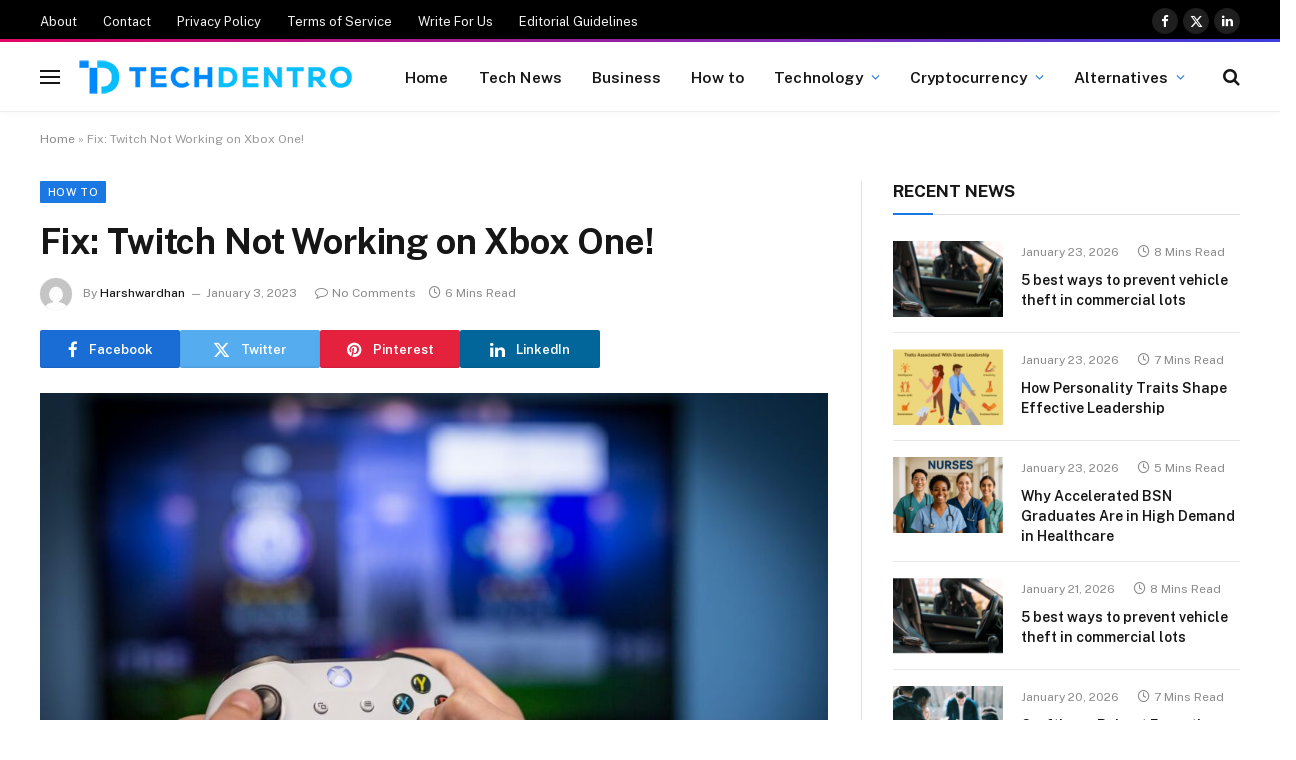

--- FILE ---
content_type: text/html; charset=UTF-8
request_url: https://techdentro.com/twitch-xbox-one-not-working/
body_size: 30806
content:

<!DOCTYPE html>
<html lang="en-US" class="s-light site-s-light">

<head>

	<meta charset="UTF-8" />
	<meta name="viewport" content="width=device-width, initial-scale=1" />
	<meta name='robots' content='index, follow, max-snippet:-1, max-image-preview:large, max-video-preview:-1' />
	<style>img:is([sizes="auto" i], [sizes^="auto," i]) { contain-intrinsic-size: 3000px 1500px }</style>
		<meta name="robots" content="index" />
<script>window.__SA_DYO_INITIALIZED__=true;</script>

	<!-- This site is optimized with the Yoast SEO plugin v26.7 - https://yoast.com/wordpress/plugins/seo/ -->
	<title>Fix: Twitch Not Working on Xbox One!</title><link rel="preload" as="image" imagesrcset="https://techdentro.com/wp-content/uploads/2022/12/twitch-xbox-one-not-working-1024x683.jpg 1024w, https://techdentro.com/wp-content/uploads/2022/12/twitch-xbox-one-not-working-300x200.jpg 300w, https://techdentro.com/wp-content/uploads/2022/12/twitch-xbox-one-not-working-768x512.jpg 768w, https://techdentro.com/wp-content/uploads/2022/12/twitch-xbox-one-not-working.jpg 1200w" imagesizes="(max-width: 788px) 100vw, 788px" /><link rel="preload" as="font" href="https://techdentro.com/wp-content/themes/smart-mag/css/icons/fonts/ts-icons.woff2?v3.2" type="font/woff2" crossorigin="anonymous" />
	<meta name="description" content="In this article we will share some solutions to fix the issue of the Twitch app not working on your Xbox One console." />
	<link rel="canonical" href="https://techdentro.com/twitch-xbox-one-not-working/" />
	<meta property="og:locale" content="en_US" />
	<meta property="og:type" content="article" />
	<meta property="og:title" content="Fix: Twitch Not Working on Xbox One!" />
	<meta property="og:description" content="In this article we will share some solutions to fix the issue of the Twitch app not working on your Xbox One console." />
	<meta property="og:url" content="https://techdentro.com/twitch-xbox-one-not-working/" />
	<meta property="og:site_name" content="TechDentro" />
	<meta property="article:published_time" content="2023-01-03T09:42:51+00:00" />
	<meta property="og:image" content="https://techdentro.com/wp-content/uploads/2022/12/twitch-xbox-one-not-working.jpg" />
	<meta property="og:image:width" content="1200" />
	<meta property="og:image:height" content="800" />
	<meta property="og:image:type" content="image/jpeg" />
	<meta name="author" content="Harshwardhan" />
	<meta name="twitter:card" content="summary_large_image" />
	<meta name="twitter:label1" content="Written by" />
	<meta name="twitter:data1" content="Harshwardhan" />
	<meta name="twitter:label2" content="Est. reading time" />
	<meta name="twitter:data2" content="6 minutes" />
	<script type="application/ld+json" class="yoast-schema-graph">{"@context":"https://schema.org","@graph":[{"@type":"Article","@id":"https://techdentro.com/twitch-xbox-one-not-working/#article","isPartOf":{"@id":"https://techdentro.com/twitch-xbox-one-not-working/"},"author":{"name":"Harshwardhan","@id":"https://techdentro.com/#/schema/person/5e8708b7a8614de460205d5eab1f18da"},"headline":"Fix: Twitch Not Working on Xbox One!","datePublished":"2023-01-03T09:42:51+00:00","mainEntityOfPage":{"@id":"https://techdentro.com/twitch-xbox-one-not-working/"},"wordCount":1196,"image":{"@id":"https://techdentro.com/twitch-xbox-one-not-working/#primaryimage"},"thumbnailUrl":"https://techdentro.com/wp-content/uploads/2022/12/twitch-xbox-one-not-working.jpg","articleSection":["How to"],"inLanguage":"en-US"},{"@type":"WebPage","@id":"https://techdentro.com/twitch-xbox-one-not-working/","url":"https://techdentro.com/twitch-xbox-one-not-working/","name":"Fix: Twitch Not Working on Xbox One!","isPartOf":{"@id":"https://techdentro.com/#website"},"primaryImageOfPage":{"@id":"https://techdentro.com/twitch-xbox-one-not-working/#primaryimage"},"image":{"@id":"https://techdentro.com/twitch-xbox-one-not-working/#primaryimage"},"thumbnailUrl":"https://techdentro.com/wp-content/uploads/2022/12/twitch-xbox-one-not-working.jpg","datePublished":"2023-01-03T09:42:51+00:00","author":{"@id":"https://techdentro.com/#/schema/person/5e8708b7a8614de460205d5eab1f18da"},"description":"In this article we will share some solutions to fix the issue of the Twitch app not working on your Xbox One console.","breadcrumb":{"@id":"https://techdentro.com/twitch-xbox-one-not-working/#breadcrumb"},"inLanguage":"en-US","potentialAction":[{"@type":"ReadAction","target":["https://techdentro.com/twitch-xbox-one-not-working/"]}]},{"@type":"ImageObject","inLanguage":"en-US","@id":"https://techdentro.com/twitch-xbox-one-not-working/#primaryimage","url":"https://techdentro.com/wp-content/uploads/2022/12/twitch-xbox-one-not-working.jpg","contentUrl":"https://techdentro.com/wp-content/uploads/2022/12/twitch-xbox-one-not-working.jpg","width":1200,"height":800,"caption":"twitch xbox one not working"},{"@type":"BreadcrumbList","@id":"https://techdentro.com/twitch-xbox-one-not-working/#breadcrumb","itemListElement":[{"@type":"ListItem","position":1,"name":"Home","item":"https://techdentro.com/"},{"@type":"ListItem","position":2,"name":"Fix: Twitch Not Working on Xbox One!"}]},{"@type":"WebSite","@id":"https://techdentro.com/#website","url":"https://techdentro.com/","name":"TechDentro","description":"Tech Guides &amp; Tips","potentialAction":[{"@type":"SearchAction","target":{"@type":"EntryPoint","urlTemplate":"https://techdentro.com/?s={search_term_string}"},"query-input":{"@type":"PropertyValueSpecification","valueRequired":true,"valueName":"search_term_string"}}],"inLanguage":"en-US"},{"@type":"Person","@id":"https://techdentro.com/#/schema/person/5e8708b7a8614de460205d5eab1f18da","name":"Harshwardhan","image":{"@type":"ImageObject","inLanguage":"en-US","@id":"https://techdentro.com/#/schema/person/image/","url":"https://secure.gravatar.com/avatar/41beb7e468451af607591db7425e7691?s=96&d=mm&r=g","contentUrl":"https://secure.gravatar.com/avatar/41beb7e468451af607591db7425e7691?s=96&d=mm&r=g","caption":"Harshwardhan"},"description":"Harshwardhan is an engineer by education and a writer by profession. As a tech enthusiasts, he loves to know about all things tech and also write about it. He has a very vivid content creation background and has been composing articles in various niches. When he's not writing, he loves listening to music, create digital art, and learn about what's going around in the world.","url":"https://techdentro.com/author/harshwardhan/"}]}</script>
	<!-- / Yoast SEO plugin. -->


<link rel='dns-prefetch' href='//fonts.googleapis.com' />
<link rel="alternate" type="application/rss+xml" title="TechDentro &raquo; Feed" href="https://techdentro.com/feed/" />
<link rel="alternate" type="application/rss+xml" title="TechDentro &raquo; Comments Feed" href="https://techdentro.com/comments/feed/" />
<script type="text/javascript">
/* <![CDATA[ */
window._wpemojiSettings = {"baseUrl":"https:\/\/s.w.org\/images\/core\/emoji\/15.0.3\/72x72\/","ext":".png","svgUrl":"https:\/\/s.w.org\/images\/core\/emoji\/15.0.3\/svg\/","svgExt":".svg","source":{"concatemoji":"https:\/\/techdentro.com\/wp-includes\/js\/wp-emoji-release.min.js?ver=6.7.4"}};
/*! This file is auto-generated */
!function(i,n){var o,s,e;function c(e){try{var t={supportTests:e,timestamp:(new Date).valueOf()};sessionStorage.setItem(o,JSON.stringify(t))}catch(e){}}function p(e,t,n){e.clearRect(0,0,e.canvas.width,e.canvas.height),e.fillText(t,0,0);var t=new Uint32Array(e.getImageData(0,0,e.canvas.width,e.canvas.height).data),r=(e.clearRect(0,0,e.canvas.width,e.canvas.height),e.fillText(n,0,0),new Uint32Array(e.getImageData(0,0,e.canvas.width,e.canvas.height).data));return t.every(function(e,t){return e===r[t]})}function u(e,t,n){switch(t){case"flag":return n(e,"\ud83c\udff3\ufe0f\u200d\u26a7\ufe0f","\ud83c\udff3\ufe0f\u200b\u26a7\ufe0f")?!1:!n(e,"\ud83c\uddfa\ud83c\uddf3","\ud83c\uddfa\u200b\ud83c\uddf3")&&!n(e,"\ud83c\udff4\udb40\udc67\udb40\udc62\udb40\udc65\udb40\udc6e\udb40\udc67\udb40\udc7f","\ud83c\udff4\u200b\udb40\udc67\u200b\udb40\udc62\u200b\udb40\udc65\u200b\udb40\udc6e\u200b\udb40\udc67\u200b\udb40\udc7f");case"emoji":return!n(e,"\ud83d\udc26\u200d\u2b1b","\ud83d\udc26\u200b\u2b1b")}return!1}function f(e,t,n){var r="undefined"!=typeof WorkerGlobalScope&&self instanceof WorkerGlobalScope?new OffscreenCanvas(300,150):i.createElement("canvas"),a=r.getContext("2d",{willReadFrequently:!0}),o=(a.textBaseline="top",a.font="600 32px Arial",{});return e.forEach(function(e){o[e]=t(a,e,n)}),o}function t(e){var t=i.createElement("script");t.src=e,t.defer=!0,i.head.appendChild(t)}"undefined"!=typeof Promise&&(o="wpEmojiSettingsSupports",s=["flag","emoji"],n.supports={everything:!0,everythingExceptFlag:!0},e=new Promise(function(e){i.addEventListener("DOMContentLoaded",e,{once:!0})}),new Promise(function(t){var n=function(){try{var e=JSON.parse(sessionStorage.getItem(o));if("object"==typeof e&&"number"==typeof e.timestamp&&(new Date).valueOf()<e.timestamp+604800&&"object"==typeof e.supportTests)return e.supportTests}catch(e){}return null}();if(!n){if("undefined"!=typeof Worker&&"undefined"!=typeof OffscreenCanvas&&"undefined"!=typeof URL&&URL.createObjectURL&&"undefined"!=typeof Blob)try{var e="postMessage("+f.toString()+"("+[JSON.stringify(s),u.toString(),p.toString()].join(",")+"));",r=new Blob([e],{type:"text/javascript"}),a=new Worker(URL.createObjectURL(r),{name:"wpTestEmojiSupports"});return void(a.onmessage=function(e){c(n=e.data),a.terminate(),t(n)})}catch(e){}c(n=f(s,u,p))}t(n)}).then(function(e){for(var t in e)n.supports[t]=e[t],n.supports.everything=n.supports.everything&&n.supports[t],"flag"!==t&&(n.supports.everythingExceptFlag=n.supports.everythingExceptFlag&&n.supports[t]);n.supports.everythingExceptFlag=n.supports.everythingExceptFlag&&!n.supports.flag,n.DOMReady=!1,n.readyCallback=function(){n.DOMReady=!0}}).then(function(){return e}).then(function(){var e;n.supports.everything||(n.readyCallback(),(e=n.source||{}).concatemoji?t(e.concatemoji):e.wpemoji&&e.twemoji&&(t(e.twemoji),t(e.wpemoji)))}))}((window,document),window._wpemojiSettings);
/* ]]> */
</script>

<style id='wp-emoji-styles-inline-css' type='text/css'>

	img.wp-smiley, img.emoji {
		display: inline !important;
		border: none !important;
		box-shadow: none !important;
		height: 1em !important;
		width: 1em !important;
		margin: 0 0.07em !important;
		vertical-align: -0.1em !important;
		background: none !important;
		padding: 0 !important;
	}
</style>
<link rel='stylesheet' id='wp-block-library-css' href='https://techdentro.com/wp-includes/css/dist/block-library/style.min.css?ver=6.7.4' type='text/css' media='all' />
<style id='classic-theme-styles-inline-css' type='text/css'>
/*! This file is auto-generated */
.wp-block-button__link{color:#fff;background-color:#32373c;border-radius:9999px;box-shadow:none;text-decoration:none;padding:calc(.667em + 2px) calc(1.333em + 2px);font-size:1.125em}.wp-block-file__button{background:#32373c;color:#fff;text-decoration:none}
</style>
<style id='global-styles-inline-css' type='text/css'>
:root{--wp--preset--aspect-ratio--square: 1;--wp--preset--aspect-ratio--4-3: 4/3;--wp--preset--aspect-ratio--3-4: 3/4;--wp--preset--aspect-ratio--3-2: 3/2;--wp--preset--aspect-ratio--2-3: 2/3;--wp--preset--aspect-ratio--16-9: 16/9;--wp--preset--aspect-ratio--9-16: 9/16;--wp--preset--color--black: #000000;--wp--preset--color--cyan-bluish-gray: #abb8c3;--wp--preset--color--white: #ffffff;--wp--preset--color--pale-pink: #f78da7;--wp--preset--color--vivid-red: #cf2e2e;--wp--preset--color--luminous-vivid-orange: #ff6900;--wp--preset--color--luminous-vivid-amber: #fcb900;--wp--preset--color--light-green-cyan: #7bdcb5;--wp--preset--color--vivid-green-cyan: #00d084;--wp--preset--color--pale-cyan-blue: #8ed1fc;--wp--preset--color--vivid-cyan-blue: #0693e3;--wp--preset--color--vivid-purple: #9b51e0;--wp--preset--gradient--vivid-cyan-blue-to-vivid-purple: linear-gradient(135deg,rgba(6,147,227,1) 0%,rgb(155,81,224) 100%);--wp--preset--gradient--light-green-cyan-to-vivid-green-cyan: linear-gradient(135deg,rgb(122,220,180) 0%,rgb(0,208,130) 100%);--wp--preset--gradient--luminous-vivid-amber-to-luminous-vivid-orange: linear-gradient(135deg,rgba(252,185,0,1) 0%,rgba(255,105,0,1) 100%);--wp--preset--gradient--luminous-vivid-orange-to-vivid-red: linear-gradient(135deg,rgba(255,105,0,1) 0%,rgb(207,46,46) 100%);--wp--preset--gradient--very-light-gray-to-cyan-bluish-gray: linear-gradient(135deg,rgb(238,238,238) 0%,rgb(169,184,195) 100%);--wp--preset--gradient--cool-to-warm-spectrum: linear-gradient(135deg,rgb(74,234,220) 0%,rgb(151,120,209) 20%,rgb(207,42,186) 40%,rgb(238,44,130) 60%,rgb(251,105,98) 80%,rgb(254,248,76) 100%);--wp--preset--gradient--blush-light-purple: linear-gradient(135deg,rgb(255,206,236) 0%,rgb(152,150,240) 100%);--wp--preset--gradient--blush-bordeaux: linear-gradient(135deg,rgb(254,205,165) 0%,rgb(254,45,45) 50%,rgb(107,0,62) 100%);--wp--preset--gradient--luminous-dusk: linear-gradient(135deg,rgb(255,203,112) 0%,rgb(199,81,192) 50%,rgb(65,88,208) 100%);--wp--preset--gradient--pale-ocean: linear-gradient(135deg,rgb(255,245,203) 0%,rgb(182,227,212) 50%,rgb(51,167,181) 100%);--wp--preset--gradient--electric-grass: linear-gradient(135deg,rgb(202,248,128) 0%,rgb(113,206,126) 100%);--wp--preset--gradient--midnight: linear-gradient(135deg,rgb(2,3,129) 0%,rgb(40,116,252) 100%);--wp--preset--font-size--small: 13px;--wp--preset--font-size--medium: 20px;--wp--preset--font-size--large: 36px;--wp--preset--font-size--x-large: 42px;--wp--preset--spacing--20: 0.44rem;--wp--preset--spacing--30: 0.67rem;--wp--preset--spacing--40: 1rem;--wp--preset--spacing--50: 1.5rem;--wp--preset--spacing--60: 2.25rem;--wp--preset--spacing--70: 3.38rem;--wp--preset--spacing--80: 5.06rem;--wp--preset--shadow--natural: 6px 6px 9px rgba(0, 0, 0, 0.2);--wp--preset--shadow--deep: 12px 12px 50px rgba(0, 0, 0, 0.4);--wp--preset--shadow--sharp: 6px 6px 0px rgba(0, 0, 0, 0.2);--wp--preset--shadow--outlined: 6px 6px 0px -3px rgba(255, 255, 255, 1), 6px 6px rgba(0, 0, 0, 1);--wp--preset--shadow--crisp: 6px 6px 0px rgba(0, 0, 0, 1);}:where(.is-layout-flex){gap: 0.5em;}:where(.is-layout-grid){gap: 0.5em;}body .is-layout-flex{display: flex;}.is-layout-flex{flex-wrap: wrap;align-items: center;}.is-layout-flex > :is(*, div){margin: 0;}body .is-layout-grid{display: grid;}.is-layout-grid > :is(*, div){margin: 0;}:where(.wp-block-columns.is-layout-flex){gap: 2em;}:where(.wp-block-columns.is-layout-grid){gap: 2em;}:where(.wp-block-post-template.is-layout-flex){gap: 1.25em;}:where(.wp-block-post-template.is-layout-grid){gap: 1.25em;}.has-black-color{color: var(--wp--preset--color--black) !important;}.has-cyan-bluish-gray-color{color: var(--wp--preset--color--cyan-bluish-gray) !important;}.has-white-color{color: var(--wp--preset--color--white) !important;}.has-pale-pink-color{color: var(--wp--preset--color--pale-pink) !important;}.has-vivid-red-color{color: var(--wp--preset--color--vivid-red) !important;}.has-luminous-vivid-orange-color{color: var(--wp--preset--color--luminous-vivid-orange) !important;}.has-luminous-vivid-amber-color{color: var(--wp--preset--color--luminous-vivid-amber) !important;}.has-light-green-cyan-color{color: var(--wp--preset--color--light-green-cyan) !important;}.has-vivid-green-cyan-color{color: var(--wp--preset--color--vivid-green-cyan) !important;}.has-pale-cyan-blue-color{color: var(--wp--preset--color--pale-cyan-blue) !important;}.has-vivid-cyan-blue-color{color: var(--wp--preset--color--vivid-cyan-blue) !important;}.has-vivid-purple-color{color: var(--wp--preset--color--vivid-purple) !important;}.has-black-background-color{background-color: var(--wp--preset--color--black) !important;}.has-cyan-bluish-gray-background-color{background-color: var(--wp--preset--color--cyan-bluish-gray) !important;}.has-white-background-color{background-color: var(--wp--preset--color--white) !important;}.has-pale-pink-background-color{background-color: var(--wp--preset--color--pale-pink) !important;}.has-vivid-red-background-color{background-color: var(--wp--preset--color--vivid-red) !important;}.has-luminous-vivid-orange-background-color{background-color: var(--wp--preset--color--luminous-vivid-orange) !important;}.has-luminous-vivid-amber-background-color{background-color: var(--wp--preset--color--luminous-vivid-amber) !important;}.has-light-green-cyan-background-color{background-color: var(--wp--preset--color--light-green-cyan) !important;}.has-vivid-green-cyan-background-color{background-color: var(--wp--preset--color--vivid-green-cyan) !important;}.has-pale-cyan-blue-background-color{background-color: var(--wp--preset--color--pale-cyan-blue) !important;}.has-vivid-cyan-blue-background-color{background-color: var(--wp--preset--color--vivid-cyan-blue) !important;}.has-vivid-purple-background-color{background-color: var(--wp--preset--color--vivid-purple) !important;}.has-black-border-color{border-color: var(--wp--preset--color--black) !important;}.has-cyan-bluish-gray-border-color{border-color: var(--wp--preset--color--cyan-bluish-gray) !important;}.has-white-border-color{border-color: var(--wp--preset--color--white) !important;}.has-pale-pink-border-color{border-color: var(--wp--preset--color--pale-pink) !important;}.has-vivid-red-border-color{border-color: var(--wp--preset--color--vivid-red) !important;}.has-luminous-vivid-orange-border-color{border-color: var(--wp--preset--color--luminous-vivid-orange) !important;}.has-luminous-vivid-amber-border-color{border-color: var(--wp--preset--color--luminous-vivid-amber) !important;}.has-light-green-cyan-border-color{border-color: var(--wp--preset--color--light-green-cyan) !important;}.has-vivid-green-cyan-border-color{border-color: var(--wp--preset--color--vivid-green-cyan) !important;}.has-pale-cyan-blue-border-color{border-color: var(--wp--preset--color--pale-cyan-blue) !important;}.has-vivid-cyan-blue-border-color{border-color: var(--wp--preset--color--vivid-cyan-blue) !important;}.has-vivid-purple-border-color{border-color: var(--wp--preset--color--vivid-purple) !important;}.has-vivid-cyan-blue-to-vivid-purple-gradient-background{background: var(--wp--preset--gradient--vivid-cyan-blue-to-vivid-purple) !important;}.has-light-green-cyan-to-vivid-green-cyan-gradient-background{background: var(--wp--preset--gradient--light-green-cyan-to-vivid-green-cyan) !important;}.has-luminous-vivid-amber-to-luminous-vivid-orange-gradient-background{background: var(--wp--preset--gradient--luminous-vivid-amber-to-luminous-vivid-orange) !important;}.has-luminous-vivid-orange-to-vivid-red-gradient-background{background: var(--wp--preset--gradient--luminous-vivid-orange-to-vivid-red) !important;}.has-very-light-gray-to-cyan-bluish-gray-gradient-background{background: var(--wp--preset--gradient--very-light-gray-to-cyan-bluish-gray) !important;}.has-cool-to-warm-spectrum-gradient-background{background: var(--wp--preset--gradient--cool-to-warm-spectrum) !important;}.has-blush-light-purple-gradient-background{background: var(--wp--preset--gradient--blush-light-purple) !important;}.has-blush-bordeaux-gradient-background{background: var(--wp--preset--gradient--blush-bordeaux) !important;}.has-luminous-dusk-gradient-background{background: var(--wp--preset--gradient--luminous-dusk) !important;}.has-pale-ocean-gradient-background{background: var(--wp--preset--gradient--pale-ocean) !important;}.has-electric-grass-gradient-background{background: var(--wp--preset--gradient--electric-grass) !important;}.has-midnight-gradient-background{background: var(--wp--preset--gradient--midnight) !important;}.has-small-font-size{font-size: var(--wp--preset--font-size--small) !important;}.has-medium-font-size{font-size: var(--wp--preset--font-size--medium) !important;}.has-large-font-size{font-size: var(--wp--preset--font-size--large) !important;}.has-x-large-font-size{font-size: var(--wp--preset--font-size--x-large) !important;}
:where(.wp-block-post-template.is-layout-flex){gap: 1.25em;}:where(.wp-block-post-template.is-layout-grid){gap: 1.25em;}
:where(.wp-block-columns.is-layout-flex){gap: 2em;}:where(.wp-block-columns.is-layout-grid){gap: 2em;}
:root :where(.wp-block-pullquote){font-size: 1.5em;line-height: 1.6;}
</style>
<link rel='stylesheet' id='ez-toc-css' href='https://techdentro.com/wp-content/plugins/easy-table-of-contents/assets/css/screen.min.css?ver=2.0.80' type='text/css' media='all' />
<style id='ez-toc-inline-css' type='text/css'>
div#ez-toc-container .ez-toc-title {font-size: 120%;}div#ez-toc-container .ez-toc-title {font-weight: 500;}div#ez-toc-container ul li , div#ez-toc-container ul li a {font-size: 95%;}div#ez-toc-container ul li , div#ez-toc-container ul li a {font-weight: 500;}div#ez-toc-container nav ul ul li {font-size: 90%;}.ez-toc-box-title {font-weight: bold; margin-bottom: 10px; text-align: center; text-transform: uppercase; letter-spacing: 1px; color: #666; padding-bottom: 5px;position:absolute;top:-4%;left:5%;background-color: inherit;transition: top 0.3s ease;}.ez-toc-box-title.toc-closed {top:-25%;}
.ez-toc-container-direction {direction: ltr;}.ez-toc-counter ul{counter-reset: item ;}.ez-toc-counter nav ul li a::before {content: counters(item, '.', decimal) '. ';display: inline-block;counter-increment: item;flex-grow: 0;flex-shrink: 0;margin-right: .2em; float: left; }.ez-toc-widget-direction {direction: ltr;}.ez-toc-widget-container ul{counter-reset: item ;}.ez-toc-widget-container nav ul li a::before {content: counters(item, '.', decimal) '. ';display: inline-block;counter-increment: item;flex-grow: 0;flex-shrink: 0;margin-right: .2em; float: left; }
</style>
<link rel='stylesheet' id='smartmag-core-css' href='https://techdentro.com/wp-content/themes/smart-mag/style.css?ver=10.3.2' type='text/css' media='all' />
<style id='smartmag-core-inline-css' type='text/css'>
:root { --c-main: #1b78e2;
--c-main-rgb: 27,120,226; }
.smart-head-main { --c-shadow: rgba(0,0,0,0.02); }
.smart-head-main .smart-head-top { --head-h: 42px; border-image: linear-gradient(90deg, #e40666 0%, #3c3fde 100%); border-image-slice: 1; border-image-width: 3px 0 0 0; border-width: 3px 0; border-image-width: 0 0 3px 0; }
.smart-head-main .smart-head-mid { --head-h: 70px; border-bottom-width: 1px; border-bottom-color: #efefef; }
.s-dark .smart-head-main .smart-head-mid,
.smart-head-main .s-dark.smart-head-mid { border-bottom-color: #3f3f3f; }
.navigation-main .menu > li > a { font-size: 15.4px; letter-spacing: 0.01em; }
.navigation-main { --nav-items-space: 15px; }
.s-light .navigation { --c-nav-blip: var(--c-main); }
.smart-head-mobile .smart-head-mid { border-image: linear-gradient(90deg, #e40666 0%, #3c3fde 100%); border-image-slice: 1; border-image-width: 3px 0 0 0; border-width: 3px 0; }
.navigation-small { margin-left: calc(-1 * var(--nav-items-space)); }
.s-dark .navigation-small { --c-nav-hov: rgba(255,255,255,0.76); }
.s-dark .smart-head-main .spc-social,
.smart-head-main .s-dark .spc-social { --c-spc-social: #ffffff; --c-spc-social-hov: rgba(255,255,255,0.92); }
.smart-head-main .spc-social { --spc-social-fs: 13px; --spc-social-size: 26px; --spc-social-space: 5px; }
.s-dark .smart-head-main .search-icon:hover,
.smart-head-main .s-dark .search-icon:hover { color: #bcbcbc; }
.smart-head-main { --search-icon-size: 18px; }
.s-dark .smart-head-main .offcanvas-toggle:hover,
.smart-head-main .s-dark .offcanvas-toggle:hover { --c-hamburger: #bcbcbc; }
.smart-head .ts-button1 { font-size: 12px; border-radius: 6px; height: 34px; line-height: 34px; padding-left: 14px; padding-right: 14px; }
@media (min-width: 1200px) { .nav-hov-b .menu > li > a:before { width: calc(100% - (var(--nav-items-space, 15px)*2)); left: var(--nav-items-space); } }
@media (min-width: 941px) and (max-width: 1200px) { .navigation-main .menu > li > a { font-size: calc(10px + (15.4px - 10px) * .7); } }


</style>
<link rel='stylesheet' id='smartmag-fonts-css' href='https://fonts.googleapis.com/css?family=Public+Sans%3A400%2C400i%2C500%2C600%2C700' type='text/css' media='all' />
<link rel='stylesheet' id='smartmag-magnific-popup-css' href='https://techdentro.com/wp-content/themes/smart-mag/css/lightbox.css?ver=10.3.2' type='text/css' media='all' />
<link rel='stylesheet' id='smartmag-icons-css' href='https://techdentro.com/wp-content/themes/smart-mag/css/icons/icons.css?ver=10.3.2' type='text/css' media='all' />
<script type="text/javascript" id="smartmag-lazy-inline-js-after">
/* <![CDATA[ */
/**
 * @copyright ThemeSphere
 * @preserve
 */
var BunyadLazy={};BunyadLazy.load=function(){function a(e,n){var t={};e.dataset.bgset&&e.dataset.sizes?(t.sizes=e.dataset.sizes,t.srcset=e.dataset.bgset):t.src=e.dataset.bgsrc,function(t){var a=t.dataset.ratio;if(0<a){const e=t.parentElement;if(e.classList.contains("media-ratio")){const n=e.style;n.getPropertyValue("--a-ratio")||(n.paddingBottom=100/a+"%")}}}(e);var a,o=document.createElement("img");for(a in o.onload=function(){var t="url('"+(o.currentSrc||o.src)+"')",a=e.style;a.backgroundImage!==t&&requestAnimationFrame(()=>{a.backgroundImage=t,n&&n()}),o.onload=null,o.onerror=null,o=null},o.onerror=o.onload,t)o.setAttribute(a,t[a]);o&&o.complete&&0<o.naturalWidth&&o.onload&&o.onload()}function e(t){t.dataset.loaded||a(t,()=>{document.dispatchEvent(new Event("lazyloaded")),t.dataset.loaded=1})}function n(t){"complete"===document.readyState?t():window.addEventListener("load",t)}return{initEarly:function(){var t,a=()=>{document.querySelectorAll(".img.bg-cover:not(.lazyload)").forEach(e)};"complete"!==document.readyState?(t=setInterval(a,150),n(()=>{a(),clearInterval(t)})):a()},callOnLoad:n,initBgImages:function(t){t&&n(()=>{document.querySelectorAll(".img.bg-cover").forEach(e)})},bgLoad:a}}(),BunyadLazy.load.initEarly();
/* ]]> */
</script>
<script type="text/javascript" src="https://techdentro.com/wp-includes/js/jquery/jquery.min.js?ver=3.7.1" id="jquery-core-js"></script>
<script type="text/javascript" src="https://techdentro.com/wp-includes/js/jquery/jquery-migrate.min.js?ver=3.4.1" id="jquery-migrate-js"></script>
<script type="text/javascript" src="https://techdentro.com/wp-content/plugins/sphere-post-views/assets/js/post-views.js?ver=1.0.1" id="sphere-post-views-js"></script>
<script type="text/javascript" id="sphere-post-views-js-after">
/* <![CDATA[ */
var Sphere_PostViews = {"ajaxUrl":"https:\/\/techdentro.com\/wp-admin\/admin-ajax.php?sphere_post_views=1","sampling":0,"samplingRate":10,"repeatCountDelay":0,"postID":2909,"token":"368bfaa7ad"}
/* ]]> */
</script>
<link rel="https://api.w.org/" href="https://techdentro.com/wp-json/" /><link rel="alternate" title="JSON" type="application/json" href="https://techdentro.com/wp-json/wp/v2/posts/2909" /><link rel="EditURI" type="application/rsd+xml" title="RSD" href="https://techdentro.com/xmlrpc.php?rsd" />
<meta name="generator" content="WordPress 6.7.4" />
<link rel='shortlink' href='https://techdentro.com/?p=2909' />
<link rel="alternate" title="oEmbed (JSON)" type="application/json+oembed" href="https://techdentro.com/wp-json/oembed/1.0/embed?url=https%3A%2F%2Ftechdentro.com%2Ftwitch-xbox-one-not-working%2F" />
<link rel="alternate" title="oEmbed (XML)" type="text/xml+oembed" href="https://techdentro.com/wp-json/oembed/1.0/embed?url=https%3A%2F%2Ftechdentro.com%2Ftwitch-xbox-one-not-working%2F&#038;format=xml" />

		<!-- GA Google Analytics @ https://m0n.co/ga -->
		<script async src="https://www.googletagmanager.com/gtag/js?id=UA-175458363-1"></script>
		<script>
			window.dataLayer = window.dataLayer || [];
			function gtag(){dataLayer.push(arguments);}
			gtag('js', new Date());
			gtag('config', 'UA-175458363-1');
		</script>

	
		<script>
		var BunyadSchemeKey = 'bunyad-scheme';
		(() => {
			const d = document.documentElement;
			const c = d.classList;
			var scheme = localStorage.getItem(BunyadSchemeKey);
			
			if (scheme) {
				d.dataset.origClass = c;
				scheme === 'dark' ? c.remove('s-light', 'site-s-light') : c.remove('s-dark', 'site-s-dark');
				c.add('site-s-' + scheme, 's-' + scheme);
			}
		})();
		</script>
		<meta name="generator" content="Elementor 3.34.1; features: e_font_icon_svg, additional_custom_breakpoints; settings: css_print_method-external, google_font-enabled, font_display-swap">
			<style>
				.e-con.e-parent:nth-of-type(n+4):not(.e-lazyloaded):not(.e-no-lazyload),
				.e-con.e-parent:nth-of-type(n+4):not(.e-lazyloaded):not(.e-no-lazyload) * {
					background-image: none !important;
				}
				@media screen and (max-height: 1024px) {
					.e-con.e-parent:nth-of-type(n+3):not(.e-lazyloaded):not(.e-no-lazyload),
					.e-con.e-parent:nth-of-type(n+3):not(.e-lazyloaded):not(.e-no-lazyload) * {
						background-image: none !important;
					}
				}
				@media screen and (max-height: 640px) {
					.e-con.e-parent:nth-of-type(n+2):not(.e-lazyloaded):not(.e-no-lazyload),
					.e-con.e-parent:nth-of-type(n+2):not(.e-lazyloaded):not(.e-no-lazyload) * {
						background-image: none !important;
					}
				}
			</style>
			<link rel="icon" href="https://techdentro.com/wp-content/uploads/2023/11/cropped-fav-icon-32x32.png" sizes="32x32" />
<link rel="icon" href="https://techdentro.com/wp-content/uploads/2023/11/cropped-fav-icon-192x192.png" sizes="192x192" />
<link rel="apple-touch-icon" href="https://techdentro.com/wp-content/uploads/2023/11/cropped-fav-icon-180x180.png" />
<meta name="msapplication-TileImage" content="https://techdentro.com/wp-content/uploads/2023/11/cropped-fav-icon-270x270.png" />


</head>

<body data-rsssl=1 class="post-template-default single single-post postid-2909 single-format-standard right-sidebar post-layout-modern post-cat-7 has-lb has-lb-sm ts-img-hov-fade has-sb-sep layout-normal elementor-default elementor-kit-3626">



<div class="main-wrap">

	
<div class="off-canvas-backdrop"></div>
<div class="mobile-menu-container off-canvas s-dark" id="off-canvas">

	<div class="off-canvas-head">
		<a href="#" class="close">
			<span class="visuallyhidden">Close Menu</span>
			<i class="tsi tsi-times"></i>
		</a>

		<div class="ts-logo">
					</div>
	</div>

	<div class="off-canvas-content">

		
			<ul id="menu-menu-1" class="mobile-menu"><li id="menu-item-29" class="menu-item menu-item-type-custom menu-item-object-custom menu-item-home menu-item-29"><a href="https://techdentro.com/">Home</a></li>
<li id="menu-item-3777" class="menu-item menu-item-type-taxonomy menu-item-object-category menu-item-3777"><a href="https://techdentro.com/category/tech-news/">Tech News</a></li>
<li id="menu-item-3767" class="menu-item menu-item-type-taxonomy menu-item-object-category menu-item-3767"><a href="https://techdentro.com/category/business/">Business</a></li>
<li id="menu-item-3772" class="menu-item menu-item-type-taxonomy menu-item-object-category current-post-ancestor current-menu-parent current-post-parent menu-item-3772"><a href="https://techdentro.com/category/how-to/">How to</a></li>
<li id="menu-item-3778" class="menu-item menu-item-type-taxonomy menu-item-object-category menu-item-has-children menu-item-3778"><a href="https://techdentro.com/category/technology/">Technology</a>
<ul class="sub-menu">
	<li id="menu-item-3773" class="menu-item menu-item-type-taxonomy menu-item-object-category menu-item-3773"><a href="https://techdentro.com/category/internet/">Internet</a></li>
	<li id="menu-item-3776" class="menu-item menu-item-type-taxonomy menu-item-object-category menu-item-3776"><a href="https://techdentro.com/category/software/">Software</a></li>
	<li id="menu-item-3763" class="menu-item menu-item-type-taxonomy menu-item-object-category menu-item-3763"><a href="https://techdentro.com/category/android/">Android</a></li>
	<li id="menu-item-3764" class="menu-item menu-item-type-taxonomy menu-item-object-category menu-item-3764"><a href="https://techdentro.com/category/apple/">Apple</a></li>
	<li id="menu-item-3780" class="menu-item menu-item-type-taxonomy menu-item-object-category menu-item-3780"><a href="https://techdentro.com/category/troubleshooting/laptops-troubleshooting/">Laptops</a></li>
</ul>
</li>
<li id="menu-item-3769" class="menu-item menu-item-type-taxonomy menu-item-object-category menu-item-has-children menu-item-3769"><a href="https://techdentro.com/category/cryptocurrency/">Cryptocurrency</a>
<ul class="sub-menu">
	<li id="menu-item-3765" class="menu-item menu-item-type-taxonomy menu-item-object-category menu-item-3765"><a href="https://techdentro.com/category/bitcoin/">Bitcoin</a></li>
	<li id="menu-item-3766" class="menu-item menu-item-type-taxonomy menu-item-object-category menu-item-3766"><a href="https://techdentro.com/category/blockchain/">Blockchain</a></li>
</ul>
</li>
<li id="menu-item-3762" class="menu-item menu-item-type-taxonomy menu-item-object-category menu-item-has-children menu-item-3762"><a href="https://techdentro.com/category/alternatives/">Alternatives</a>
<ul class="sub-menu">
	<li id="menu-item-3779" class="menu-item menu-item-type-taxonomy menu-item-object-category menu-item-3779"><a href="https://techdentro.com/category/troubleshooting/">Troubleshooting</a></li>
	<li id="menu-item-3771" class="menu-item menu-item-type-taxonomy menu-item-object-category menu-item-3771"><a href="https://techdentro.com/category/gaming/discord/">Discord</a></li>
	<li id="menu-item-3770" class="menu-item menu-item-type-taxonomy menu-item-object-category menu-item-3770"><a href="https://techdentro.com/category/gaming/">Gaming</a></li>
	<li id="menu-item-4197" class="menu-item menu-item-type-taxonomy menu-item-object-category menu-item-4197"><a href="https://techdentro.com/category/buyer-guides/">Buyer Guides</a></li>
</ul>
</li>
</ul>
		
					<div class="off-canvas-widgets">
				
		<div id="smartmag-block-posts-small-2" class="widget ts-block-widget smartmag-widget-posts-small">		
		<div class="block">
					<section class="block-wrap block-posts-small block-sc mb-none" data-id="1">

			<div class="widget-title block-head block-head-ac block-head-b"><h5 class="heading">What's New</h5></div>	
			<div class="block-content">
				
	<div class="loop loop-small loop-small-a loop-sep loop-small-sep grid grid-1 md:grid-1 sm:grid-1 xs:grid-1">

					
<article class="l-post small-post small-a-post m-pos-left">

	
			<div class="media">

		
			<a href="https://techdentro.com/5-best-ways-to-prevent-vehicle-theft-in-commercial-lots-2/" class="image-link media-ratio ar-bunyad-thumb" title="5 best ways to prevent vehicle theft in commercial lots"><span data-bgsrc="https://techdentro.com/wp-content/uploads/2026/01/Capture-9-300x196.png" class="img bg-cover wp-post-image attachment-medium size-medium lazyload" data-bgset="https://techdentro.com/wp-content/uploads/2026/01/Capture-9-300x196.png 300w, https://techdentro.com/wp-content/uploads/2026/01/Capture-9-150x98.png 150w, https://techdentro.com/wp-content/uploads/2026/01/Capture-9-450x293.png 450w, https://techdentro.com/wp-content/uploads/2026/01/Capture-9.png 618w" data-sizes="(max-width: 110px) 100vw, 110px"></span></a>			
			
			
			
		
		</div>
	

	
		<div class="content">

			<div class="post-meta post-meta-a post-meta-left has-below"><h4 class="is-title post-title"><a href="https://techdentro.com/5-best-ways-to-prevent-vehicle-theft-in-commercial-lots-2/">5 best ways to prevent vehicle theft in commercial lots</a></h4><div class="post-meta-items meta-below"><span class="meta-item date"><span class="date-link"><time class="post-date" datetime="2026-01-23T18:08:17+00:00">January 23, 2026</time></span></span></div></div>			
			
			
		</div>

	
</article>	
					
<article class="l-post small-post small-a-post m-pos-left">

	
			<div class="media">

		
			<a href="https://techdentro.com/how-personality-traits-shape-effective-leadership/" class="image-link media-ratio ar-bunyad-thumb" title="How Personality Traits Shape Effective Leadership"><span data-bgsrc="https://techdentro.com/wp-content/uploads/2026/01/Capture-8.png" class="img bg-cover wp-post-image attachment-large size-large lazyload" data-bgset="https://techdentro.com/wp-content/uploads/2026/01/Capture-8.png 267w, https://techdentro.com/wp-content/uploads/2026/01/Capture-8-150x98.png 150w" data-sizes="(max-width: 110px) 100vw, 110px"></span></a>			
			
			
			
		
		</div>
	

	
		<div class="content">

			<div class="post-meta post-meta-a post-meta-left has-below"><h4 class="is-title post-title"><a href="https://techdentro.com/how-personality-traits-shape-effective-leadership/">How Personality Traits Shape Effective Leadership</a></h4><div class="post-meta-items meta-below"><span class="meta-item date"><span class="date-link"><time class="post-date" datetime="2026-01-23T10:32:36+00:00">January 23, 2026</time></span></span></div></div>			
			
			
		</div>

	
</article>	
					
<article class="l-post small-post small-a-post m-pos-left">

	
			<div class="media">

		
			<a href="https://techdentro.com/why-accelerated-bsn-graduates-are-in-high-demand-in-healthcare/" class="image-link media-ratio ar-bunyad-thumb" title="Why Accelerated BSN Graduates Are in High Demand in Healthcare"><span data-bgsrc="https://techdentro.com/wp-content/uploads/2026/01/Capture-7-300x211.png" class="img bg-cover wp-post-image attachment-medium size-medium lazyload" data-bgset="https://techdentro.com/wp-content/uploads/2026/01/Capture-7-300x211.png 300w, https://techdentro.com/wp-content/uploads/2026/01/Capture-7-150x106.png 150w, https://techdentro.com/wp-content/uploads/2026/01/Capture-7-450x317.png 450w, https://techdentro.com/wp-content/uploads/2026/01/Capture-7.png 718w" data-sizes="(max-width: 110px) 100vw, 110px"></span></a>			
			
			
			
		
		</div>
	

	
		<div class="content">

			<div class="post-meta post-meta-a post-meta-left has-below"><h4 class="is-title post-title"><a href="https://techdentro.com/why-accelerated-bsn-graduates-are-in-high-demand-in-healthcare/">Why Accelerated BSN Graduates Are in High Demand in Healthcare</a></h4><div class="post-meta-items meta-below"><span class="meta-item date"><span class="date-link"><time class="post-date" datetime="2026-01-23T10:31:03+00:00">January 23, 2026</time></span></span></div></div>			
			
			
		</div>

	
</article>	
		
	</div>

					</div>

		</section>
				</div>

		</div>			</div>
		
		
		<div class="spc-social-block spc-social spc-social-b smart-head-social">
		
			
				<a href="https://www.facebook.com/TechDentro/" class="link service s-facebook" target="_blank" rel="nofollow noopener">
					<i class="icon tsi tsi-facebook"></i>					<span class="visuallyhidden">Facebook</span>
				</a>
									
			
				<a href="https://twitter.com/TechDentro" class="link service s-twitter" target="_blank" rel="nofollow noopener">
					<i class="icon tsi tsi-twitter"></i>					<span class="visuallyhidden">X (Twitter)</span>
				</a>
									
			
				<a href="https://www.linkedin.com/company/techdentro/" class="link service s-linkedin" target="_blank" rel="nofollow noopener">
					<i class="icon tsi tsi-linkedin"></i>					<span class="visuallyhidden">LinkedIn</span>
				</a>
									
			
		</div>

		
	</div>

</div>
<div class="smart-head smart-head-a smart-head-main" id="smart-head" data-sticky="auto" data-sticky-type="smart" data-sticky-full>
	
	<div class="smart-head-row smart-head-top s-dark smart-head-row-full">

		<div class="inner wrap">

							
				<div class="items items-left ">
					<div class="nav-wrap">
		<nav class="navigation navigation-small nav-hov-a">
			<ul id="menu-footer" class="menu"><li id="menu-item-499" class="menu-item menu-item-type-post_type menu-item-object-page menu-item-499"><a href="https://techdentro.com/about/">About</a></li>
<li id="menu-item-500" class="menu-item menu-item-type-post_type menu-item-object-page menu-item-500"><a href="https://techdentro.com/contact/">Contact</a></li>
<li id="menu-item-498" class="menu-item menu-item-type-post_type menu-item-object-page menu-item-privacy-policy menu-item-498"><a rel="privacy-policy" href="https://techdentro.com/privacy-policy/">Privacy Policy</a></li>
<li id="menu-item-853" class="menu-item menu-item-type-post_type menu-item-object-page menu-item-853"><a href="https://techdentro.com/terms-of-service/">Terms of Service</a></li>
<li id="menu-item-4043" class="menu-item menu-item-type-post_type menu-item-object-page menu-item-4043"><a href="https://techdentro.com/write-for-us/">Write For Us</a></li>
<li id="menu-item-4044" class="menu-item menu-item-type-post_type menu-item-object-page menu-item-4044"><a href="https://techdentro.com/editorial-guidelines/">Editorial Guidelines</a></li>
</ul>		</nav>
	</div>
				</div>

							
				<div class="items items-center empty">
								</div>

							
				<div class="items items-right ">
				
		<div class="spc-social-block spc-social spc-social-b smart-head-social">
		
			
				<a href="https://www.facebook.com/TechDentro/" class="link service s-facebook" target="_blank" rel="nofollow noopener">
					<i class="icon tsi tsi-facebook"></i>					<span class="visuallyhidden">Facebook</span>
				</a>
									
			
				<a href="https://twitter.com/TechDentro" class="link service s-twitter" target="_blank" rel="nofollow noopener">
					<i class="icon tsi tsi-twitter"></i>					<span class="visuallyhidden">X (Twitter)</span>
				</a>
									
			
				<a href="https://www.linkedin.com/company/techdentro/" class="link service s-linkedin" target="_blank" rel="nofollow noopener">
					<i class="icon tsi tsi-linkedin"></i>					<span class="visuallyhidden">LinkedIn</span>
				</a>
									
			
		</div>

						</div>

						
		</div>
	</div>

	
	<div class="smart-head-row smart-head-mid is-light smart-head-row-full">

		<div class="inner wrap">

							
				<div class="items items-left ">
				
<button class="offcanvas-toggle has-icon" type="button" aria-label="Menu">
	<span class="hamburger-icon hamburger-icon-b">
		<span class="inner"></span>
	</span>
</button>	<a href="https://techdentro.com/" title="TechDentro" rel="home" class="logo-link ts-logo logo-is-image">
		<span>
			
				
					<img src="https://techdentro.com/wp-content/uploads/2023/11/main-logo.png" class="logo-image" alt="TechDentro" width="280" height="36"/>
									 
					</span>
	</a>	<div class="nav-wrap">
		<nav class="navigation navigation-main nav-hov-b">
			<ul id="menu-menu-2" class="menu"><li class="menu-item menu-item-type-custom menu-item-object-custom menu-item-home menu-item-29"><a href="https://techdentro.com/">Home</a></li>
<li class="menu-item menu-item-type-taxonomy menu-item-object-category menu-cat-88 menu-item-3777"><a href="https://techdentro.com/category/tech-news/">Tech News</a></li>
<li class="menu-item menu-item-type-taxonomy menu-item-object-category menu-cat-92 menu-item-3767"><a href="https://techdentro.com/category/business/">Business</a></li>
<li class="menu-item menu-item-type-taxonomy menu-item-object-category current-post-ancestor current-menu-parent current-post-parent menu-cat-7 menu-item-3772"><a href="https://techdentro.com/category/how-to/">How to</a></li>
<li class="menu-item menu-item-type-taxonomy menu-item-object-category menu-item-has-children menu-cat-16 menu-item-3778"><a href="https://techdentro.com/category/technology/">Technology</a>
<ul class="sub-menu">
	<li class="menu-item menu-item-type-taxonomy menu-item-object-category menu-cat-59 menu-item-3773"><a href="https://techdentro.com/category/internet/">Internet</a></li>
	<li class="menu-item menu-item-type-taxonomy menu-item-object-category menu-cat-12 menu-item-3776"><a href="https://techdentro.com/category/software/">Software</a></li>
	<li class="menu-item menu-item-type-taxonomy menu-item-object-category menu-cat-5 menu-item-3763"><a href="https://techdentro.com/category/android/">Android</a></li>
	<li class="menu-item menu-item-type-taxonomy menu-item-object-category menu-cat-74 menu-item-3764"><a href="https://techdentro.com/category/apple/">Apple</a></li>
	<li class="menu-item menu-item-type-taxonomy menu-item-object-category menu-cat-72 menu-item-3780"><a href="https://techdentro.com/category/troubleshooting/laptops-troubleshooting/">Laptops</a></li>
</ul>
</li>
<li class="menu-item menu-item-type-taxonomy menu-item-object-category menu-item-has-children menu-cat-90 menu-item-3769"><a href="https://techdentro.com/category/cryptocurrency/">Cryptocurrency</a>
<ul class="sub-menu">
	<li class="menu-item menu-item-type-taxonomy menu-item-object-category menu-cat-91 menu-item-3765"><a href="https://techdentro.com/category/bitcoin/">Bitcoin</a></li>
	<li class="menu-item menu-item-type-taxonomy menu-item-object-category menu-cat-89 menu-item-3766"><a href="https://techdentro.com/category/blockchain/">Blockchain</a></li>
</ul>
</li>
<li class="menu-item menu-item-type-taxonomy menu-item-object-category menu-item-has-children menu-cat-10 menu-item-3762"><a href="https://techdentro.com/category/alternatives/">Alternatives</a>
<ul class="sub-menu">
	<li class="menu-item menu-item-type-taxonomy menu-item-object-category menu-cat-67 menu-item-3779"><a href="https://techdentro.com/category/troubleshooting/">Troubleshooting</a></li>
	<li class="menu-item menu-item-type-taxonomy menu-item-object-category menu-cat-68 menu-item-3771"><a href="https://techdentro.com/category/gaming/discord/">Discord</a></li>
	<li class="menu-item menu-item-type-taxonomy menu-item-object-category menu-cat-9 menu-item-3770"><a href="https://techdentro.com/category/gaming/">Gaming</a></li>
	<li class="menu-item menu-item-type-taxonomy menu-item-object-category menu-cat-8 menu-item-4197"><a href="https://techdentro.com/category/buyer-guides/">Buyer Guides</a></li>
</ul>
</li>
</ul>		</nav>
	</div>
				</div>

							
				<div class="items items-center empty">
								</div>

							
				<div class="items items-right ">
				

	<a href="#" class="search-icon has-icon-only is-icon" title="Search">
		<i class="tsi tsi-search"></i>
	</a>

				</div>

						
		</div>
	</div>

	</div>
<div class="smart-head smart-head-a smart-head-mobile" id="smart-head-mobile" data-sticky="mid" data-sticky-type="smart" data-sticky-full>
	
	<div class="smart-head-row smart-head-mid smart-head-row-3 s-dark smart-head-row-full">

		<div class="inner wrap">

							
				<div class="items items-left ">
				
<button class="offcanvas-toggle has-icon" type="button" aria-label="Menu">
	<span class="hamburger-icon hamburger-icon-a">
		<span class="inner"></span>
	</span>
</button>				</div>

							
				<div class="items items-center ">
					<a href="https://techdentro.com/" title="TechDentro" rel="home" class="logo-link ts-logo logo-is-image">
		<span>
			
				
					<img src="https://techdentro.com/wp-content/uploads/2023/11/main-logo.png" class="logo-image" alt="TechDentro" width="280" height="36"/>
									 
					</span>
	</a>				</div>

							
				<div class="items items-right ">
				

	<a href="#" class="search-icon has-icon-only is-icon" title="Search">
		<i class="tsi tsi-search"></i>
	</a>

				</div>

						
		</div>
	</div>

	</div>
<nav class="breadcrumbs is-full-width breadcrumbs-a" id="breadcrumb"><div class="inner ts-contain "><span><span><a href="https://techdentro.com/">Home</a></span> » <span class="breadcrumb_last" aria-current="page">Fix: Twitch Not Working on Xbox One!</span></span></div></nav>
<div class="main ts-contain cf right-sidebar">
	
		

<div class="ts-row">
	<div class="col-8 main-content s-post-contain">

					<div class="the-post-header s-head-modern s-head-modern-a">
	<div class="post-meta post-meta-a post-meta-left post-meta-single has-below"><div class="post-meta-items meta-above"><span class="meta-item cat-labels">
						
						<a href="https://techdentro.com/category/how-to/" class="category term-color-7" rel="category">How to</a>
					</span>
					</div><h1 class="is-title post-title">Fix: Twitch Not Working on Xbox One!</h1><div class="post-meta-items meta-below has-author-img"><span class="meta-item post-author has-img"><img alt='Harshwardhan' src='https://secure.gravatar.com/avatar/41beb7e468451af607591db7425e7691?s=32&#038;d=mm&#038;r=g' srcset='https://secure.gravatar.com/avatar/41beb7e468451af607591db7425e7691?s=64&#038;d=mm&#038;r=g 2x' class='avatar avatar-32 photo' height='32' width='32' decoding='async'/><span class="by">By</span> <a href="https://techdentro.com/author/harshwardhan/" title="Posts by Harshwardhan" rel="author">Harshwardhan</a></span><span class="meta-item has-next-icon date"><time class="post-date" datetime="2023-01-03T09:42:51+00:00">January 3, 2023</time></span><span class="has-next-icon meta-item comments has-icon"><a href="https://techdentro.com/twitch-xbox-one-not-working/#respond"><i class="tsi tsi-comment-o"></i>No Comments</a></span><span class="meta-item read-time has-icon"><i class="tsi tsi-clock"></i>6 Mins Read</span></div></div>
	<div class="post-share post-share-b spc-social-colors  post-share-b1">

				
		
				
			<a href="https://www.facebook.com/sharer.php?u=https%3A%2F%2Ftechdentro.com%2Ftwitch-xbox-one-not-working%2F" class="cf service s-facebook service-lg" 
				title="Share on Facebook" target="_blank" rel="nofollow noopener">
				<i class="tsi tsi-facebook"></i>
				<span class="label">Facebook</span>
							</a>
				
				
			<a href="https://twitter.com/intent/tweet?url=https%3A%2F%2Ftechdentro.com%2Ftwitch-xbox-one-not-working%2F&#038;text=Fix%3A%20Twitch%20Not%20Working%20on%20Xbox%20One%21" class="cf service s-twitter service-lg" 
				title="Share on X (Twitter)" target="_blank" rel="nofollow noopener">
				<i class="tsi tsi-twitter"></i>
				<span class="label">Twitter</span>
							</a>
				
				
			<a href="https://pinterest.com/pin/create/button/?url=https%3A%2F%2Ftechdentro.com%2Ftwitch-xbox-one-not-working%2F&#038;media=https%3A%2F%2Ftechdentro.com%2Fwp-content%2Fuploads%2F2022%2F12%2Ftwitch-xbox-one-not-working.jpg&#038;description=Fix%3A%20Twitch%20Not%20Working%20on%20Xbox%20One%21" class="cf service s-pinterest service-lg" 
				title="Share on Pinterest" target="_blank" rel="nofollow noopener">
				<i class="tsi tsi-pinterest"></i>
				<span class="label">Pinterest</span>
							</a>
				
				
			<a href="https://www.linkedin.com/shareArticle?mini=true&#038;url=https%3A%2F%2Ftechdentro.com%2Ftwitch-xbox-one-not-working%2F" class="cf service s-linkedin service-lg" 
				title="Share on LinkedIn" target="_blank" rel="nofollow noopener">
				<i class="tsi tsi-linkedin"></i>
				<span class="label">LinkedIn</span>
							</a>
				
		
				
		
				
	</div>

	
	
</div>		
					<div class="single-featured">	
	<div class="featured">
				
			<a href="https://techdentro.com/wp-content/uploads/2022/12/twitch-xbox-one-not-working.jpg" class="image-link media-ratio ar-bunyad-main" title="Fix: Twitch Not Working on Xbox One!"><img fetchpriority="high" width="788" height="515" src="https://techdentro.com/wp-content/uploads/2022/12/twitch-xbox-one-not-working-1024x683.jpg" class="attachment-bunyad-main size-bunyad-main no-lazy skip-lazy wp-post-image" alt="twitch xbox one not working" sizes="(max-width: 788px) 100vw, 788px" title="Fix: Twitch Not Working on Xbox One!" decoding="async" srcset="https://techdentro.com/wp-content/uploads/2022/12/twitch-xbox-one-not-working-1024x683.jpg 1024w, https://techdentro.com/wp-content/uploads/2022/12/twitch-xbox-one-not-working-300x200.jpg 300w, https://techdentro.com/wp-content/uploads/2022/12/twitch-xbox-one-not-working-768x512.jpg 768w, https://techdentro.com/wp-content/uploads/2022/12/twitch-xbox-one-not-working.jpg 1200w" /></a>		
						
			</div>

	</div>
		
		<div class="the-post s-post-modern">

			<article id="post-2909" class="post-2909 post type-post status-publish format-standard has-post-thumbnail category-how-to">
				
<div class="post-content-wrap has-share-float">
						<div class="post-share-float share-float-b is-hidden spc-social-colors spc-social-colored">
	<div class="inner">
					<span class="share-text">Share</span>
		
		<div class="services">
					
				
			<a href="https://www.facebook.com/sharer.php?u=https%3A%2F%2Ftechdentro.com%2Ftwitch-xbox-one-not-working%2F" class="cf service s-facebook" target="_blank" title="Facebook" rel="nofollow noopener">
				<i class="tsi tsi-facebook"></i>
				<span class="label">Facebook</span>

							</a>
				
				
			<a href="https://twitter.com/intent/tweet?url=https%3A%2F%2Ftechdentro.com%2Ftwitch-xbox-one-not-working%2F&text=Fix%3A%20Twitch%20Not%20Working%20on%20Xbox%20One%21" class="cf service s-twitter" target="_blank" title="Twitter" rel="nofollow noopener">
				<i class="tsi tsi-twitter"></i>
				<span class="label">Twitter</span>

							</a>
				
				
			<a href="https://www.linkedin.com/shareArticle?mini=true&url=https%3A%2F%2Ftechdentro.com%2Ftwitch-xbox-one-not-working%2F" class="cf service s-linkedin" target="_blank" title="LinkedIn" rel="nofollow noopener">
				<i class="tsi tsi-linkedin"></i>
				<span class="label">LinkedIn</span>

							</a>
				
				
			<a href="https://pinterest.com/pin/create/button/?url=https%3A%2F%2Ftechdentro.com%2Ftwitch-xbox-one-not-working%2F&media=https%3A%2F%2Ftechdentro.com%2Fwp-content%2Fuploads%2F2022%2F12%2Ftwitch-xbox-one-not-working.jpg&description=Fix%3A%20Twitch%20Not%20Working%20on%20Xbox%20One%21" class="cf service s-pinterest" target="_blank" title="Pinterest" rel="nofollow noopener">
				<i class="tsi tsi-pinterest-p"></i>
				<span class="label">Pinterest</span>

							</a>
				
				
			<a href="https://t.me/share/url?url=https%3A%2F%2Ftechdentro.com%2Ftwitch-xbox-one-not-working%2F&title=Fix%3A%20Twitch%20Not%20Working%20on%20Xbox%20One%21" class="cf service s-telegram" target="_blank" title="Telegram" rel="nofollow noopener">
				<i class="tsi tsi-telegram"></i>
				<span class="label">Telegram</span>

							</a>
				
				
			<a href="https://wa.me/?text=Fix%3A%20Twitch%20Not%20Working%20on%20Xbox%20One%21%20https%3A%2F%2Ftechdentro.com%2Ftwitch-xbox-one-not-working%2F" class="cf service s-whatsapp" target="_blank" title="WhatsApp" rel="nofollow noopener">
				<i class="tsi tsi-whatsapp"></i>
				<span class="label">WhatsApp</span>

							</a>
				
		
					
		</div>
	</div>		
</div>
			
	<div class="post-content cf entry-content content-spacious">

		
				
		<p>Gamers around the globe have embraced the idea of being constantly online and playing those multiplayer games on a scale unimaginable just a few years ago. The Xbox One console took huge strides toward becoming a phoenix for that push toward online services. And when we talk about internet services, chat, and streaming, every other gamer installs the Twitch app on their system.</p><div id="ez-toc-container" class="ez-toc-v2_0_80 counter-hierarchy ez-toc-counter ez-toc-grey ez-toc-container-direction">
<div class="ez-toc-title-container">
<p class="ez-toc-title" style="cursor:inherit">Table of Contents</p>
<span class="ez-toc-title-toggle"><a href="#" class="ez-toc-pull-right ez-toc-btn ez-toc-btn-xs ez-toc-btn-default ez-toc-toggle" aria-label="Toggle Table of Content"><span class="ez-toc-js-icon-con"><span class=""><span class="eztoc-hide" style="display:none;">Toggle</span><span class="ez-toc-icon-toggle-span"><svg style="fill: #999;color:#999" xmlns="http://www.w3.org/2000/svg" class="list-377408" width="20px" height="20px" viewBox="0 0 24 24" fill="none"><path d="M6 6H4v2h2V6zm14 0H8v2h12V6zM4 11h2v2H4v-2zm16 0H8v2h12v-2zM4 16h2v2H4v-2zm16 0H8v2h12v-2z" fill="currentColor"></path></svg><svg style="fill: #999;color:#999" class="arrow-unsorted-368013" xmlns="http://www.w3.org/2000/svg" width="10px" height="10px" viewBox="0 0 24 24" version="1.2" baseProfile="tiny"><path d="M18.2 9.3l-6.2-6.3-6.2 6.3c-.2.2-.3.4-.3.7s.1.5.3.7c.2.2.4.3.7.3h11c.3 0 .5-.1.7-.3.2-.2.3-.5.3-.7s-.1-.5-.3-.7zM5.8 14.7l6.2 6.3 6.2-6.3c.2-.2.3-.5.3-.7s-.1-.5-.3-.7c-.2-.2-.4-.3-.7-.3h-11c-.3 0-.5.1-.7.3-.2.2-.3.5-.3.7s.1.5.3.7z"/></svg></span></span></span></a></span></div>
<nav><ul class='ez-toc-list ez-toc-list-level-1 ' ><li class='ez-toc-page-1 ez-toc-heading-level-2'><a class="ez-toc-link ez-toc-heading-1" href="#Twitch_app_Cant_Broadcast_Gameplay" >Twitch app Can’t Broadcast Gameplay?</a><ul class='ez-toc-list-level-3' ><li class='ez-toc-heading-level-3'><a class="ez-toc-link ez-toc-heading-2" href="#Disabled_Broadcasting_option" >Disabled Broadcasting option</a></li><li class='ez-toc-page-1 ez-toc-heading-level-3'><a class="ez-toc-link ez-toc-heading-3" href="#Child_Profiles_Signed_in" >Child Profiles Signed in?</a></li><li class='ez-toc-page-1 ez-toc-heading-level-3'><a class="ez-toc-link ez-toc-heading-4" href="#Are_You_Banned" >Are You Banned?</a></li></ul></li><li class='ez-toc-page-1 ez-toc-heading-level-2'><a class="ez-toc-link ez-toc-heading-5" href="#General_Troubleshooting_Xbox_Connection" >General Troubleshooting: Xbox Connection</a><ul class='ez-toc-list-level-3' ><li class='ez-toc-heading-level-3'><a class="ez-toc-link ez-toc-heading-6" href="#Ensure_Optimal_Network_Settings_and%E2%80%A6" >Ensure Optimal Network Settings and…</a></li></ul></li><li class='ez-toc-page-1 ez-toc-heading-level-2'><a class="ez-toc-link ez-toc-heading-7" href="#Reinstall_the_Twitch_App" >Reinstall the Twitch App</a></li><li class='ez-toc-page-1 ez-toc-heading-level-2'><a class="ez-toc-link ez-toc-heading-8" href="#Reset_Your_Twitch_Stream_Key" >Reset Your Twitch Stream Key</a></li><li class='ez-toc-page-1 ez-toc-heading-level-2'><a class="ez-toc-link ez-toc-heading-9" href="#Fix_Error_Code_2FF31423" >Fix Error Code 2FF31423</a></li><li class='ez-toc-page-1 ez-toc-heading-level-2'><a class="ez-toc-link ez-toc-heading-10" href="#Clear_and_Use_an_Alternate_MAC_address" >Clear and Use an Alternate MAC address</a><ul class='ez-toc-list-level-4' ><li class='ez-toc-heading-level-4'><ul class='ez-toc-list-level-4' ><li class='ez-toc-heading-level-4'><a class="ez-toc-link ez-toc-heading-11" href="#MAC_Address_Reset_on_Xbox_One" >MAC Address Reset on Xbox One</a></li></ul></li></ul></li><li class='ez-toc-page-1 ez-toc-heading-level-2'><a class="ez-toc-link ez-toc-heading-12" href="#Hard_Reset_your_Xbox_One_Console" >Hard Reset your Xbox One Console</a></li><li class='ez-toc-page-1 ez-toc-heading-level-2'><a class="ez-toc-link ez-toc-heading-13" href="#In_the_end" >In the end.</a></li></ul></nav></div>




<p>But for some reason, if your Twitch app on the Xbox One Console refuses to run, it can be a headache to identify and resolve. So, after mulling it over, we thought, ‘why not frame a guide for our gaming brethren? We will cover issues ranging from the app to advanced settings on your Xbox and from online safety issues to two-factor authentication. So, how about we get to the main topic without further ado? Here goes:</p>



<h2 class="wp-block-heading"><span class="ez-toc-section" id="Twitch_app_Cant_Broadcast_Gameplay"></span>Twitch app Can’t Broadcast Gameplay?<span class="ez-toc-section-end"></span></h2>



<p>If you are not one of those users who is a content consumer rather than a creator, you probably will not care about broadcasting or streaming your gameplay sessions. But Twitch is all about collaborative users who consume and even contribute to the content on the platform.</p>



<p>A few of the issues that might be causing the issue, along with their possible resolution, are listed below:</p>



<h3 class="wp-block-heading"><span class="ez-toc-section" id="Disabled_Broadcasting_option"></span>Disabled Broadcasting option<span class="ez-toc-section-end"></span></h3>



<p>To begin Broadcasting, you first need to enable the related option in the Settings menu. To ensure so:</p>



<ul class="wp-block-list">
<li>Go to <strong>Profile </strong>&gt; <strong>Privacy Settings</strong></li>



<li>Select <strong>Custom</strong></li>



<li>Enable <strong>Broadcast Gameplay</strong></li>
</ul>



<h3 class="wp-block-heading"><span class="ez-toc-section" id="Child_Profiles_Signed_in"></span>Child Profiles Signed in?<span class="ez-toc-section-end"></span></h3>



<p>After a long hard day, we all love to get to our games as fast as possible. Xbox Live automatically connects to the Internet connection when you fire up your console, your shiny new HDR game title is just a few button clicks away, and load-ups are also relatively quick on the Xbox One. So, you launch your game, start your stream and, err… the broadcast does not work!</p>



<p>By default, the broadcast is disabled on all minor or child accounts. Keeping this tiny thing in mind every time you start up your Xbox One console, ensure that you are on an adult account with the appropriate rights to broadcast gameplay and have your permission set. Towards this, also ensure that you check your adult privacy settings.</p>



<h3 class="wp-block-heading"><span class="ez-toc-section" id="Are_You_Banned"></span>Are You Banned?<span class="ez-toc-section-end"></span></h3>



<p>Twitch can sometimes be tricky when censoring content and even tracking content reputations. Even some of the biggest content creators in the world have faced issues around their existing Twitch accounts, which have caused restrictions for those affected users. So beware, and maintain a good standing on your Xbox Live account to avoid Twitch errors. Check your account page for any notifications in case banning might be causing issues with your access. After all, how difficult could it be to maintain a good Xbox Live reputation?</p>



<h2 class="wp-block-heading"><span class="ez-toc-section" id="General_Troubleshooting_Xbox_Connection"></span>General Troubleshooting: Xbox Connection<span class="ez-toc-section-end"></span></h2>



<p>Twitch is the biggest game streaming platform but it can also come with errors and bugs.</p>



<p>But before you fix Twitch, first and foremost, you must ensure that the Xbox connection exists in the best state. Specific standard troubleshooting and following good practices can help restore your network connection to work in the best of health.</p>



<h3 class="wp-block-heading"><span class="ez-toc-section" id="Ensure_Optimal_Network_Settings_and%E2%80%A6"></span>Ensure Optimal Network Settings and…<span class="ez-toc-section-end"></span></h3>



<ol class="wp-block-list">
<li>Ensure You are Wired or on a 5 GHz WiFi</li>
</ol>



<p>A wired connection has the lowest latency and supports the maximum available bandwidth. 5 GHz or the latest 6GHz wireless connection offers the closest Wired experience and ensures hiccup-free functionality.</p>



<ol class="wp-block-list" start="2">
<li>Check Xbox One Console Network Settings</li>
</ol>



<p>To check the status of your Xbox console connection, go to the Xbox app menu by hitting the main Xbox button on your controller. Then go to the primary user tab and then Settings. Here, find the Network Settings and check the status of your connection.</p>



<h2 class="wp-block-heading"><span class="ez-toc-section" id="Reinstall_the_Twitch_App"></span>Reinstall the Twitch App<span class="ez-toc-section-end"></span></h2>



<p>Sometimes, if everything else seems too complicated or challenging to fix, Uninstall and do a fresh reinstall to resolve it.</p>



<p>To reinstall the twitch app, uninstall it by navigating to the App or Game list, finding the Twitch app logo, clicking the hamburger menu on your controller, selecting manage the app, and then selecting <strong>uninstall</strong>.</p>



<p>Afterward, open the Microsoft Store, search for Twitch, and reinstall the <a href="https://www.microsoft.com/en-us/p/twitch/9pfjp1q9r4fk" target="_blank" rel="noreferrer noopener">app</a>. This will give you the vanilla Twitch app and ensure that all app-related data is reset and fixed for good.</p>



<h2 class="wp-block-heading"><span class="ez-toc-section" id="Reset_Your_Twitch_Stream_Key"></span>Reset Your Twitch Stream Key<span class="ez-toc-section-end"></span></h2>



<p>Your Twitch Stream key is the unique server identifier for you, the user. The Stream keys ensure a secured connection to the servers. Sometimes, if you reset your stream key, it can resolve glitches in your connection. To reset your stream key:</p>



<ul class="wp-block-list">
<li>Go to your Twitch app dashboard.</li>



<li>Open Stream after clicking on Settings.</li>



<li>Associated with the Primary Stream Key, click on the Reset button.</li>
</ul>



<p>This should reset the stream key and hopefully give you a hiccup-free Twitch experience.</p>



<h2 class="wp-block-heading"><span class="ez-toc-section" id="Fix_Error_Code_2FF31423"></span>Fix Error Code 2FF31423<span class="ez-toc-section-end"></span></h2>



<p>Sometimes, if the Twitch app data is corrupted on your Xbox One, it could cause the error code <strong>2FF31423. </strong>Some of the reasons you might be getting this error code:</p>



<ul class="wp-block-list">
<li>Corrupted Twitch app data</li>



<li>Disabled Two-factor authentication</li>



<li>Disallowed Gameplay streaming in Settings</li>
</ul>



<p>You can either check to ensure the Settings are alright or reinstall the app, as explained earlier.</p>



<h2 class="wp-block-heading"><span class="ez-toc-section" id="Clear_and_Use_an_Alternate_MAC_address"></span>Clear and Use an Alternate MAC address<span class="ez-toc-section-end"></span></h2>



<p>Tricky problems require a Plan B, a Plan C, and whatnot! For example, for a solution, a flawless Twitch broadcast might be a simple MAC address reset for your Xbox One console.</p>



<h4 class="wp-block-heading"><span class="ez-toc-section" id="MAC_Address_Reset_on_Xbox_One"></span>MAC Address Reset on Xbox One<span class="ez-toc-section-end"></span></h4>



<ul class="wp-block-list">
<li>Open the Xbox One Guide Menu by hitting the Xbox button.</li>



<li>Go to Settings via the gear icon.</li>



<li>Go to Advanced Network Settings.</li>



<li>Select the Alternate MAC address option and click Clear.</li>



<li>Restart your Xbox One to apply the MAC reset.</li>
</ul>



<p>Try to broadcast gameplay again and see if the problem is fixed.</p>



<h2 class="wp-block-heading"><span class="ez-toc-section" id="Hard_Reset_your_Xbox_One_Console"></span>Hard Reset your Xbox One Console<span class="ez-toc-section-end"></span></h2>



<p>If none of the above solutions worked, the final one overcompensates for any error: hard reset of your Xbox console. A hard reset will reset everything and leave your Xbox in factory settings. You will need to reinstall all your Games and Apps, but your Twitch Stream should be working now. Right? Right??</p>



<h2 class="wp-block-heading"><span class="ez-toc-section" id="In_the_end"></span>In the end.<span class="ez-toc-section-end"></span></h2>



<p>I hope the above solutions can help you with the Twitch app not working on your Xbox One console.</p>



<p>Even if a reinstall of the Twitch app wasn’t successful in helping you out of your misery, the misery of hard resetting your Xbox One console awaits. But remember to opt for a hard reset only as a last resort.</p>



<p>We do not promote a hard reset, as your Xbox Console will be as good as a new device, and you will lose all your game content stored on the device. And there’s no doubt that you will need to download all the games again on the console, which would be sad for a gamer.</p>



<p>If your issue persists after trying the above solutions, you might need to contact the Twitch support team or the Microsoft Xbox One support team.</p>



<p>If any of these solutions could help you, go ahead and let us know in the comments section which one worked for you so that other gamers can use your experience.</p>
<!-- CONTENT END 2 -->

				
		
		
		
	</div>
</div>
	
			</article>

			
	
	<div class="post-share-bot">
		<span class="info">Share.</span>
		
		<span class="share-links spc-social spc-social-colors spc-social-bg">

			
			
				<a href="https://www.facebook.com/sharer.php?u=https%3A%2F%2Ftechdentro.com%2Ftwitch-xbox-one-not-working%2F" class="service s-facebook tsi tsi-facebook" 
					title="Share on Facebook" target="_blank" rel="nofollow noopener">
					<span class="visuallyhidden">Facebook</span>

									</a>
					
			
				<a href="https://twitter.com/intent/tweet?url=https%3A%2F%2Ftechdentro.com%2Ftwitch-xbox-one-not-working%2F&#038;text=Fix%3A%20Twitch%20Not%20Working%20on%20Xbox%20One%21" class="service s-twitter tsi tsi-twitter" 
					title="Share on X (Twitter)" target="_blank" rel="nofollow noopener">
					<span class="visuallyhidden">Twitter</span>

									</a>
					
			
				<a href="https://pinterest.com/pin/create/button/?url=https%3A%2F%2Ftechdentro.com%2Ftwitch-xbox-one-not-working%2F&#038;media=https%3A%2F%2Ftechdentro.com%2Fwp-content%2Fuploads%2F2022%2F12%2Ftwitch-xbox-one-not-working.jpg&#038;description=Fix%3A%20Twitch%20Not%20Working%20on%20Xbox%20One%21" class="service s-pinterest tsi tsi-pinterest" 
					title="Share on Pinterest" target="_blank" rel="nofollow noopener">
					<span class="visuallyhidden">Pinterest</span>

									</a>
					
			
				<a href="https://www.linkedin.com/shareArticle?mini=true&#038;url=https%3A%2F%2Ftechdentro.com%2Ftwitch-xbox-one-not-working%2F" class="service s-linkedin tsi tsi-linkedin" 
					title="Share on LinkedIn" target="_blank" rel="nofollow noopener">
					<span class="visuallyhidden">LinkedIn</span>

									</a>
					
			
				<a href="https://t.me/share/url?url=https%3A%2F%2Ftechdentro.com%2Ftwitch-xbox-one-not-working%2F&#038;title=Fix%3A%20Twitch%20Not%20Working%20on%20Xbox%20One%21" class="service s-telegram tsi tsi-telegram" 
					title="Share on Telegram" target="_blank" rel="nofollow noopener">
					<span class="visuallyhidden">Telegram</span>

									</a>
					
			
				<a href="https://wa.me/?text=Fix%3A%20Twitch%20Not%20Working%20on%20Xbox%20One%21%20https%3A%2F%2Ftechdentro.com%2Ftwitch-xbox-one-not-working%2F" class="service s-whatsapp tsi tsi-whatsapp" 
					title="Share on WhatsApp" target="_blank" rel="nofollow noopener">
					<span class="visuallyhidden">WhatsApp</span>

									</a>
					
			
			
		</span>
	</div>
	



			<div class="author-box">
			<section class="author-info">

	<img alt='' src='https://secure.gravatar.com/avatar/41beb7e468451af607591db7425e7691?s=95&#038;d=mm&#038;r=g' srcset='https://secure.gravatar.com/avatar/41beb7e468451af607591db7425e7691?s=190&#038;d=mm&#038;r=g 2x' class='avatar avatar-95 photo' height='95' width='95' decoding='async'/>	
	<div class="description">
		<a href="https://techdentro.com/author/harshwardhan/" title="Posts by Harshwardhan" rel="author">Harshwardhan</a>		
		<ul class="social-icons">
				</ul>
		
		<p class="bio">Harshwardhan is an engineer by education and a writer by profession. As a tech enthusiasts, he loves to know about all things tech and also write about it. He has a very vivid content creation background and has been composing articles in various niches. When he's not writing, he loves listening to music, create digital art, and learn about what's going around in the world.</p>
	</div>
	
</section>		</div>
	

	<section class="related-posts">
							
							
				<div class="block-head block-head-ac block-head-a block-head-a1 is-left">

					<h4 class="heading">Related <span class="color">Posts</span></h4>					
									</div>
				
			
				<section class="block-wrap block-grid cols-gap-sm mb-none" data-id="2">

				
			<div class="block-content">
					
	<div class="loop loop-grid loop-grid-sm grid grid-3 md:grid-2 xs:grid-1">

					
<article class="l-post grid-post grid-sm-post">

	
			<div class="media">

		
			<a href="https://techdentro.com/all-about-baddie-hub/" class="image-link media-ratio ratio-16-9" title="Baddie Hub: Unveiling the Trend, Aesthetic, and Impact of the Digital Space"><span data-bgsrc="https://techdentro.com/wp-content/uploads/2024/02/Buddie-Hub-450x291.jpg" class="img bg-cover wp-post-image attachment-bunyad-medium size-bunyad-medium lazyload" data-bgset="https://techdentro.com/wp-content/uploads/2024/02/Buddie-Hub-450x291.jpg 450w, https://techdentro.com/wp-content/uploads/2024/02/Buddie-Hub-1024x662.jpg 1024w, https://techdentro.com/wp-content/uploads/2024/02/Buddie-Hub-768x497.jpg 768w, https://techdentro.com/wp-content/uploads/2024/02/Buddie-Hub-1536x993.jpg 1536w, https://techdentro.com/wp-content/uploads/2024/02/Buddie-Hub-1200x776.jpg 1200w, https://techdentro.com/wp-content/uploads/2024/02/Buddie-Hub.jpg 1777w" data-sizes="(max-width: 377px) 100vw, 377px" role="img" aria-label="Baddie Hub"></span></a>			
			
			
			
		
		</div>
	

	
		<div class="content">

			<div class="post-meta post-meta-a has-below"><h4 class="is-title post-title"><a href="https://techdentro.com/all-about-baddie-hub/">Baddie Hub: Unveiling the Trend, Aesthetic, and Impact of the Digital Space</a></h4><div class="post-meta-items meta-below"><span class="meta-item date"><span class="date-link"><time class="post-date" datetime="2025-10-29T11:36:41+00:00">October 29, 2025</time></span></span></div></div>			
			
			
		</div>

	
</article>					
<article class="l-post grid-post grid-sm-post">

	
			<div class="media">

		
			<a href="https://techdentro.com/what-happens-to-property-after-death-probate-explained/" class="image-link media-ratio ratio-16-9" title="What Happens to Property After Death? Probate Explained"><span data-bgsrc="https://techdentro.com/wp-content/uploads/2025/09/best-probate-lawyers-in-Colorado-450x271.jpg" class="img bg-cover wp-post-image attachment-bunyad-medium size-bunyad-medium lazyload" data-bgset="https://techdentro.com/wp-content/uploads/2025/09/best-probate-lawyers-in-Colorado-450x271.jpg 450w, https://techdentro.com/wp-content/uploads/2025/09/best-probate-lawyers-in-Colorado-300x181.jpg 300w, https://techdentro.com/wp-content/uploads/2025/09/best-probate-lawyers-in-Colorado-768x463.jpg 768w, https://techdentro.com/wp-content/uploads/2025/09/best-probate-lawyers-in-Colorado-150x90.jpg 150w, https://techdentro.com/wp-content/uploads/2025/09/best-probate-lawyers-in-Colorado.jpg 780w" data-sizes="(max-width: 377px) 100vw, 377px" role="img" aria-label="best probate lawyers in Colorado"></span></a>			
			
			
			
		
		</div>
	

	
		<div class="content">

			<div class="post-meta post-meta-a has-below"><h4 class="is-title post-title"><a href="https://techdentro.com/what-happens-to-property-after-death-probate-explained/">What Happens to Property After Death? Probate Explained</a></h4><div class="post-meta-items meta-below"><span class="meta-item date"><span class="date-link"><time class="post-date" datetime="2025-09-28T08:21:13+00:00">September 28, 2025</time></span></span></div></div>			
			
			
		</div>

	
</article>					
<article class="l-post grid-post grid-sm-post">

	
			<div class="media">

		
			<a href="https://techdentro.com/mississauga-physio-wellness-your-path-to-a-healthier-life/" class="image-link media-ratio ratio-16-9" title="Mississauga Physio &amp; Wellness: Your Path to a Healthier Life"><span data-bgsrc="https://techdentro.com/wp-content/uploads/2025/02/physiotherapy-in-mississauga-your-path-to-better-health_orig-450x300.jpg" class="img bg-cover wp-post-image attachment-bunyad-medium size-bunyad-medium lazyload" data-bgset="https://techdentro.com/wp-content/uploads/2025/02/physiotherapy-in-mississauga-your-path-to-better-health_orig-450x300.jpg 450w, https://techdentro.com/wp-content/uploads/2025/02/physiotherapy-in-mississauga-your-path-to-better-health_orig-1024x682.jpg 1024w, https://techdentro.com/wp-content/uploads/2025/02/physiotherapy-in-mississauga-your-path-to-better-health_orig-768x512.jpg 768w, https://techdentro.com/wp-content/uploads/2025/02/physiotherapy-in-mississauga-your-path-to-better-health_orig.jpg 1060w" data-sizes="(max-width: 377px) 100vw, 377px"></span></a>			
			
			
			
		
		</div>
	

	
		<div class="content">

			<div class="post-meta post-meta-a has-below"><h4 class="is-title post-title"><a href="https://techdentro.com/mississauga-physio-wellness-your-path-to-a-healthier-life/">Mississauga Physio &amp; Wellness: Your Path to a Healthier Life</a></h4><div class="post-meta-items meta-below"><span class="meta-item date"><span class="date-link"><time class="post-date" datetime="2025-02-03T14:39:22+00:00">February 3, 2025</time></span></span></div></div>			
			
			
		</div>

	
</article>		
	</div>

		
			</div>

		</section>
		
	</section>			
			<div class="comments">
				
	

	

	<div id="comments">
		<div class="comments-area ">

			<p class="nocomments">Comments are closed.</p>
		
	
			</div>
	</div><!-- #comments -->
			</div>

		</div>
	</div>
	
			
	
	<aside class="col-4 main-sidebar has-sep" data-sticky="1">
	
			<div class="inner theiaStickySidebar">
		
			
		<div id="smartmag-block-posts-small-3" class="widget ts-block-widget smartmag-widget-posts-small">		
		<div class="block">
					<section class="block-wrap block-posts-small block-sc mb-none" data-id="3">

								
							
				<div class="block-head block-head-ac block-head-c is-left">

					<h4 class="heading">Recent News</h4>					
									</div>
				
			
			
			<div class="block-content">
				
	<div class="loop loop-small loop-small-a loop-sep loop-small-sep grid grid-1 md:grid-1 sm:grid-1 xs:grid-1">

					
<article class="l-post small-post small-a-post m-pos-left">

	
			<div class="media">

		
			<a href="https://techdentro.com/5-best-ways-to-prevent-vehicle-theft-in-commercial-lots-2/" class="image-link media-ratio ar-bunyad-thumb" title="5 best ways to prevent vehicle theft in commercial lots"><span data-bgsrc="https://techdentro.com/wp-content/uploads/2026/01/Capture-9-300x196.png" class="img bg-cover wp-post-image attachment-medium size-medium lazyload" data-bgset="https://techdentro.com/wp-content/uploads/2026/01/Capture-9-300x196.png 300w, https://techdentro.com/wp-content/uploads/2026/01/Capture-9-150x98.png 150w, https://techdentro.com/wp-content/uploads/2026/01/Capture-9-450x293.png 450w, https://techdentro.com/wp-content/uploads/2026/01/Capture-9.png 618w" data-sizes="(max-width: 110px) 100vw, 110px"></span></a>			
			
			
			
		
		</div>
	

	
		<div class="content">

			<div class="post-meta post-meta-a post-meta-left"><div class="post-meta-items meta-above"><span class="meta-item has-next-icon date"><span class="date-link"><time class="post-date" datetime="2026-01-23T18:08:17+00:00">January 23, 2026</time></span></span><span class="meta-item read-time has-icon"><i class="tsi tsi-clock"></i>8 Mins Read</span></div><h4 class="is-title post-title"><a href="https://techdentro.com/5-best-ways-to-prevent-vehicle-theft-in-commercial-lots-2/">5 best ways to prevent vehicle theft in commercial lots</a></h4></div>			
			
			
		</div>

	
</article>	
					
<article class="l-post small-post small-a-post m-pos-left">

	
			<div class="media">

		
			<a href="https://techdentro.com/how-personality-traits-shape-effective-leadership/" class="image-link media-ratio ar-bunyad-thumb" title="How Personality Traits Shape Effective Leadership"><span data-bgsrc="https://techdentro.com/wp-content/uploads/2026/01/Capture-8.png" class="img bg-cover wp-post-image attachment-large size-large lazyload" data-bgset="https://techdentro.com/wp-content/uploads/2026/01/Capture-8.png 267w, https://techdentro.com/wp-content/uploads/2026/01/Capture-8-150x98.png 150w" data-sizes="(max-width: 110px) 100vw, 110px"></span></a>			
			
			
			
		
		</div>
	

	
		<div class="content">

			<div class="post-meta post-meta-a post-meta-left"><div class="post-meta-items meta-above"><span class="meta-item has-next-icon date"><span class="date-link"><time class="post-date" datetime="2026-01-23T10:32:36+00:00">January 23, 2026</time></span></span><span class="meta-item read-time has-icon"><i class="tsi tsi-clock"></i>7 Mins Read</span></div><h4 class="is-title post-title"><a href="https://techdentro.com/how-personality-traits-shape-effective-leadership/">How Personality Traits Shape Effective Leadership</a></h4></div>			
			
			
		</div>

	
</article>	
					
<article class="l-post small-post small-a-post m-pos-left">

	
			<div class="media">

		
			<a href="https://techdentro.com/why-accelerated-bsn-graduates-are-in-high-demand-in-healthcare/" class="image-link media-ratio ar-bunyad-thumb" title="Why Accelerated BSN Graduates Are in High Demand in Healthcare"><span data-bgsrc="https://techdentro.com/wp-content/uploads/2026/01/Capture-7-300x211.png" class="img bg-cover wp-post-image attachment-medium size-medium lazyload" data-bgset="https://techdentro.com/wp-content/uploads/2026/01/Capture-7-300x211.png 300w, https://techdentro.com/wp-content/uploads/2026/01/Capture-7-150x106.png 150w, https://techdentro.com/wp-content/uploads/2026/01/Capture-7-450x317.png 450w, https://techdentro.com/wp-content/uploads/2026/01/Capture-7.png 718w" data-sizes="(max-width: 110px) 100vw, 110px"></span></a>			
			
			
			
		
		</div>
	

	
		<div class="content">

			<div class="post-meta post-meta-a post-meta-left"><div class="post-meta-items meta-above"><span class="meta-item has-next-icon date"><span class="date-link"><time class="post-date" datetime="2026-01-23T10:31:03+00:00">January 23, 2026</time></span></span><span class="meta-item read-time has-icon"><i class="tsi tsi-clock"></i>5 Mins Read</span></div><h4 class="is-title post-title"><a href="https://techdentro.com/why-accelerated-bsn-graduates-are-in-high-demand-in-healthcare/">Why Accelerated BSN Graduates Are in High Demand in Healthcare</a></h4></div>			
			
			
		</div>

	
</article>	
					
<article class="l-post small-post small-a-post m-pos-left">

	
			<div class="media">

		
			<a href="https://techdentro.com/5-best-ways-to-prevent-vehicle-theft-in-commercial-lots/" class="image-link media-ratio ar-bunyad-thumb" title="5 best ways to prevent vehicle theft in commercial lots"><span data-bgsrc="https://techdentro.com/wp-content/uploads/2026/01/Screenshot-2026-01-21-210217-300x203.png" class="img bg-cover wp-post-image attachment-medium size-medium lazyload" data-bgset="https://techdentro.com/wp-content/uploads/2026/01/Screenshot-2026-01-21-210217-300x203.png 300w, https://techdentro.com/wp-content/uploads/2026/01/Screenshot-2026-01-21-210217-768x519.png 768w, https://techdentro.com/wp-content/uploads/2026/01/Screenshot-2026-01-21-210217-150x101.png 150w, https://techdentro.com/wp-content/uploads/2026/01/Screenshot-2026-01-21-210217-450x304.png 450w, https://techdentro.com/wp-content/uploads/2026/01/Screenshot-2026-01-21-210217.png 939w" data-sizes="(max-width: 110px) 100vw, 110px"></span></a>			
			
			
			
		
		</div>
	

	
		<div class="content">

			<div class="post-meta post-meta-a post-meta-left"><div class="post-meta-items meta-above"><span class="meta-item has-next-icon date"><span class="date-link"><time class="post-date" datetime="2026-01-21T16:03:26+00:00">January 21, 2026</time></span></span><span class="meta-item read-time has-icon"><i class="tsi tsi-clock"></i>8 Mins Read</span></div><h4 class="is-title post-title"><a href="https://techdentro.com/5-best-ways-to-prevent-vehicle-theft-in-commercial-lots/">5 best ways to prevent vehicle theft in commercial lots</a></h4></div>			
			
			
		</div>

	
</article>	
					
<article class="l-post small-post small-a-post m-pos-left">

	
			<div class="media">

		
			<a href="https://techdentro.com/crafting-a-robust-executive-talent-strategy-in-todays-business-landscape/" class="image-link media-ratio ar-bunyad-thumb" title="Crafting a Robust Executive Talent Strategy in Today&#8217;s Business Landscape"><span data-bgsrc="https://techdentro.com/wp-content/uploads/2026/01/Capture-5.png" class="img bg-cover wp-post-image attachment-large size-large lazyload" data-bgset="https://techdentro.com/wp-content/uploads/2026/01/Capture-5.png 300w, https://techdentro.com/wp-content/uploads/2026/01/Capture-5-150x85.png 150w" data-sizes="(max-width: 110px) 100vw, 110px"></span></a>			
			
			
			
		
		</div>
	

	
		<div class="content">

			<div class="post-meta post-meta-a post-meta-left"><div class="post-meta-items meta-above"><span class="meta-item has-next-icon date"><span class="date-link"><time class="post-date" datetime="2026-01-20T11:53:59+00:00">January 20, 2026</time></span></span><span class="meta-item read-time has-icon"><i class="tsi tsi-clock"></i>7 Mins Read</span></div><h4 class="is-title post-title"><a href="https://techdentro.com/crafting-a-robust-executive-talent-strategy-in-todays-business-landscape/">Crafting a Robust Executive Talent Strategy in Today&#8217;s Business Landscape</a></h4></div>			
			
			
		</div>

	
</article>	
		
	</div>

					</div>

		</section>
				</div>

		</div><div id="bunyad-social-2" class="widget widget-social-b"><div class="widget-title block-head block-head-ac block-head block-head-ac block-head-g is-left has-style"><h5 class="heading">Follow Us</h5></div>		<div class="spc-social-follow spc-social-follow-a spc-social-colors spc-social-bg">
			<ul class="services grid grid-1 md:grid-4 sm:grid-2" itemscope itemtype="http://schema.org/Organization">
				<link itemprop="url" href="https://techdentro.com/">
								
				<li class="service-wrap">

					<a href="https://www.facebook.com/TechDentro/" class="service service-link s-facebook" target="_blank" itemprop="sameAs" rel="nofollow noopener">
						<i class="the-icon tsi tsi-facebook"></i>
						<span class="label">Facebook</span>

							
					</a>

				</li>
				
								
				<li class="service-wrap">

					<a href="https://twitter.com/TechDentro" class="service service-link s-twitter" target="_blank" itemprop="sameAs" rel="nofollow noopener">
						<i class="the-icon tsi tsi-twitter"></i>
						<span class="label">Twitter</span>

							
					</a>

				</li>
				
								
				<li class="service-wrap">

					<a href="https://www.linkedin.com/company/techdentro/" class="service service-link s-linkedin" target="_blank" itemprop="sameAs" rel="nofollow noopener">
						<i class="the-icon tsi tsi-linkedin"></i>
						<span class="label">LinkedIn</span>

							
					</a>

				</li>
				
							</ul>
		</div>
		
		</div>
		<div id="smartmag-block-grid-2" class="widget ts-block-widget smartmag-widget-grid">		
		<div class="block">
					<section class="block-wrap block-grid block-sc mb-none" data-id="4">

								
							
				<div class="block-head block-head-ac block-head-c is-left">

					<h4 class="heading">Top Posts</h4>					
									</div>
				
			
			
			<div class="block-content">
					
	<div class="loop loop-grid loop-grid-base grid grid-1 md:grid-1 xs:grid-1">

					
<article class="l-post grid-post grid-base-post">

	
			<div class="media">

		
			<a href="https://techdentro.com/5-tips-to-safe-yourself-while-traveling-to-canada/" class="image-link media-ratio ratio-16-9" title="5 Tips To SaFe Yourself While Traveling To Canada"><span data-bgsrc="https://techdentro.com/wp-content/uploads/2024/05/104602042-GettyImages-511065203-450x300.jpg" class="img bg-cover wp-post-image attachment-bunyad-medium size-bunyad-medium lazyload" data-bgset="https://techdentro.com/wp-content/uploads/2024/05/104602042-GettyImages-511065203-450x300.jpg 450w, https://techdentro.com/wp-content/uploads/2024/05/104602042-GettyImages-511065203-1024x682.jpg 1024w, https://techdentro.com/wp-content/uploads/2024/05/104602042-GettyImages-511065203-768x512.jpg 768w, https://techdentro.com/wp-content/uploads/2024/05/104602042-GettyImages-511065203-1536x1024.jpg 1536w, https://techdentro.com/wp-content/uploads/2024/05/104602042-GettyImages-511065203-1200x800.jpg 1200w, https://techdentro.com/wp-content/uploads/2024/05/104602042-GettyImages-511065203.jpg 2000w" data-sizes="(max-width: 377px) 100vw, 377px"></span></a>			
			
			
							
				<span class="cat-labels cat-labels-overlay c-overlay p-bot-left">
				<a href="https://techdentro.com/category/how-to/" class="category term-color-7" rel="category" tabindex="-1">How to</a>
			</span>
						
			
		
		</div>
	

	
		<div class="content">

			<div class="post-meta post-meta-a has-below"><h2 class="is-title post-title"><a href="https://techdentro.com/5-tips-to-safe-yourself-while-traveling-to-canada/">5 Tips To SaFe Yourself While Traveling To Canada</a></h2><div class="post-meta-items meta-below"><span class="meta-item post-author"><span class="by">By</span> <a href="https://techdentro.com/author/m-umair/" title="Posts by M Umair" rel="author">M Umair</a></span><span class="meta-item date"><span class="date-link"><time class="post-date" datetime="2024-05-24T15:29:30+00:00">May 24, 2024</time></span></span></div></div>			
			
			
		</div>

	
</article>					
<article class="l-post grid-post grid-base-post">

	
			<div class="media">

		
			<a href="https://techdentro.com/finding-an-accountability-partner/" class="image-link media-ratio ratio-16-9" title="Finding An Accountability Partner"><span data-bgsrc="https://techdentro.com/wp-content/uploads/2025/05/download-4.jpeg" class="img bg-cover wp-post-image attachment-large size-large lazyload" data-bgset="https://techdentro.com/wp-content/uploads/2025/05/download-4.jpeg 284w, https://techdentro.com/wp-content/uploads/2025/05/download-4-150x93.jpeg 150w" data-sizes="(max-width: 377px) 100vw, 377px"></span></a>			
			
			
							
				<span class="cat-labels cat-labels-overlay c-overlay p-bot-left">
				<a href="https://techdentro.com/category/business/" class="category term-color-92" rel="category" tabindex="-1">Business</a>
			</span>
						
			
		
		</div>
	

	
		<div class="content">

			<div class="post-meta post-meta-a has-below"><h2 class="is-title post-title"><a href="https://techdentro.com/finding-an-accountability-partner/">Finding An Accountability Partner</a></h2><div class="post-meta-items meta-below"><span class="meta-item post-author"><span class="by">By</span> <a href="https://techdentro.com/author/m-umair/" title="Posts by M Umair" rel="author">M Umair</a></span><span class="meta-item date"><span class="date-link"><time class="post-date" datetime="2025-05-17T15:52:40+00:00">May 17, 2025</time></span></span></div></div>			
			
			
		</div>

	
</article>					
<article class="l-post grid-post grid-base-post">

	
			<div class="media">

		
			<a href="https://techdentro.com/how-to-clean-laptop-keyboard-without-removing-keys/" class="image-link media-ratio ratio-16-9" title="How to Clean Laptop Keyboard Without Removing Keys"><span data-bgsrc="https://techdentro.com/wp-content/uploads/2021/10/how-to-clean-laptop-keyboard-without-removing-keys-1024x576.jpg" class="img bg-cover wp-post-image attachment-large size-large lazyload" data-bgset="https://techdentro.com/wp-content/uploads/2021/10/how-to-clean-laptop-keyboard-without-removing-keys-1024x576.jpg 1024w, https://techdentro.com/wp-content/uploads/2021/10/how-to-clean-laptop-keyboard-without-removing-keys-300x169.jpg 300w, https://techdentro.com/wp-content/uploads/2021/10/how-to-clean-laptop-keyboard-without-removing-keys-768x432.jpg 768w, https://techdentro.com/wp-content/uploads/2021/10/how-to-clean-laptop-keyboard-without-removing-keys-450x253.jpg 450w, https://techdentro.com/wp-content/uploads/2021/10/how-to-clean-laptop-keyboard-without-removing-keys-780x439.jpg 780w, https://techdentro.com/wp-content/uploads/2021/10/how-to-clean-laptop-keyboard-without-removing-keys.jpg 1200w" data-sizes="(max-width: 377px) 100vw, 377px" role="img" aria-label="how to clean laptop keyboard without removing keys"></span></a>			
			
			
							
				<span class="cat-labels cat-labels-overlay c-overlay p-bot-left">
				<a href="https://techdentro.com/category/how-to/" class="category term-color-7" rel="category" tabindex="-1">How to</a>
			</span>
						
			
		
		</div>
	

	
		<div class="content">

			<div class="post-meta post-meta-a has-below"><h2 class="is-title post-title"><a href="https://techdentro.com/how-to-clean-laptop-keyboard-without-removing-keys/">How to Clean Laptop Keyboard Without Removing Keys</a></h2><div class="post-meta-items meta-below"><span class="meta-item post-author"><span class="by">By</span> <a href="https://techdentro.com/author/steve/" title="Posts by Steve" rel="author">Steve</a></span><span class="meta-item date"><span class="date-link"><time class="post-date" datetime="2021-10-01T14:40:00+00:00">October 1, 2021</time></span></span></div></div>			
			
			
		</div>

	
</article>		
	</div>

		
			</div>

		</section>
				</div>

		</div>		</div>
	
	</aside>
	
</div>
	</div>

			<footer class="main-footer cols-gap-lg footer-bold s-dark">

						<div class="upper-footer bold-footer-upper">
			<div class="ts-contain wrap">
				<div class="widgets row cf">
					<div class="widget col-4 widget_text">			<div class="textwidget"><p><a href="https://techdentro.com/"><img decoding="async" class="wp-image-3710 size-medium alignleft" src="https://techdentro.com/wp-content/uploads/2023/11/techdentro-logo-300x39.png" alt="techdentro logo" width="300" height="39" srcset="https://techdentro.com/wp-content/uploads/2023/11/techdentro-logo-300x39.png 300w, https://techdentro.com/wp-content/uploads/2023/11/techdentro-logo-150x19.png 150w, https://techdentro.com/wp-content/uploads/2023/11/techdentro-logo.png 350w" sizes="(max-width: 300px) 100vw, 300px" /></a></p>
<p>&nbsp;</p>
<p>&nbsp;</p>
<p>TechDentro is the place where you can find solutions for your tech problems, discover the latest releases, and get opinions from the experts.</p>
<p>Email: <a href="mailto:techdentro@gmail.com">techdentro@gmail.com</a></p>
<p><a href="https://news.google.com/publications/CAAqBwgKMPLTjAswuZHsAg" target="_blank" rel="noopener"><img loading="lazy" decoding="async" class="wp-image-3856 size-full alignleft" src="https://techdentro.com/wp-content/uploads/2023/12/new-logo.png" alt="news logo" width="220" height="77" srcset="https://techdentro.com/wp-content/uploads/2023/12/new-logo.png 220w, https://techdentro.com/wp-content/uploads/2023/12/new-logo-150x53.png 150w" sizes="(max-width: 220px) 100vw, 220px" /></a></p>
</div>
		</div>
		<div class="widget col-4 ts-block-widget smartmag-widget-posts-small">		
		<div class="block">
					<section class="block-wrap block-posts-small block-sc mb-none" data-id="5">

			<div class="widget-title block-head block-head-ac block-head block-head-ac block-head-b is-left has-style"><h5 class="heading">Most Popular</h5></div>	
			<div class="block-content">
				
	<div class="loop loop-small loop-small-a loop-sep loop-small-sep grid grid-1 md:grid-1 sm:grid-1 xs:grid-1">

					
<article class="l-post small-post small-a-post m-pos-left">

	
			<div class="media">

		
			<a href="https://techdentro.com/can-a-cnc-router-cut-carbon-fiber/" class="image-link media-ratio ar-bunyad-thumb" title="Can a CNC Router Cut Carbon Fiber?"><span data-bgsrc="https://techdentro.com/wp-content/uploads/2024/09/unnamed-1-300x188.png" class="img bg-cover wp-post-image attachment-medium size-medium lazyload" data-bgset="https://techdentro.com/wp-content/uploads/2024/09/unnamed-1-300x188.png 300w, https://techdentro.com/wp-content/uploads/2024/09/unnamed-1-1024x640.png 1024w, https://techdentro.com/wp-content/uploads/2024/09/unnamed-1-768x480.png 768w, https://techdentro.com/wp-content/uploads/2024/09/unnamed-1-150x94.png 150w, https://techdentro.com/wp-content/uploads/2024/09/unnamed-1-450x281.png 450w, https://techdentro.com/wp-content/uploads/2024/09/unnamed-1.png 1030w" data-sizes="(max-width: 110px) 100vw, 110px" role="img" aria-label="CNC Router Cut"></span></a>			
			
			
			
		
		</div>
	

	
		<div class="content">

			<div class="post-meta post-meta-a post-meta-left has-below"><h4 class="is-title post-title"><a href="https://techdentro.com/can-a-cnc-router-cut-carbon-fiber/">Can a CNC Router Cut Carbon Fiber?</a></h4><div class="post-meta-items meta-below"><span class="meta-item has-next-icon date"><span class="date-link"><time class="post-date" datetime="2024-09-03T09:52:20+00:00">September 3, 2024</time></span></span><span title="47 Article Views" class="meta-item post-views has-icon"><i class="tsi tsi-bar-chart-2"></i>47 <span>Views</span></span></div></div>			
			
			
		</div>

	
</article>	
					
<article class="l-post small-post small-a-post m-pos-left">

	
			<div class="media">

		
			<a href="https://techdentro.com/cash-app-glitches-debts-guide/" class="image-link media-ratio ar-bunyad-thumb" title="Everything You Need To Know Cash App Glitches Debts"><span data-bgsrc="https://techdentro.com/wp-content/uploads/2024/01/Cash-App-Glitches-Debts-300x194.jpg" class="img bg-cover wp-post-image attachment-medium size-medium lazyload" data-bgset="https://techdentro.com/wp-content/uploads/2024/01/Cash-App-Glitches-Debts-300x194.jpg 300w, https://techdentro.com/wp-content/uploads/2024/01/Cash-App-Glitches-Debts-1024x663.jpg 1024w, https://techdentro.com/wp-content/uploads/2024/01/Cash-App-Glitches-Debts-768x497.jpg 768w, https://techdentro.com/wp-content/uploads/2024/01/Cash-App-Glitches-Debts-1536x994.jpg 1536w, https://techdentro.com/wp-content/uploads/2024/01/Cash-App-Glitches-Debts-150x97.jpg 150w, https://techdentro.com/wp-content/uploads/2024/01/Cash-App-Glitches-Debts-450x291.jpg 450w, https://techdentro.com/wp-content/uploads/2024/01/Cash-App-Glitches-Debts-1200x777.jpg 1200w, https://techdentro.com/wp-content/uploads/2024/01/Cash-App-Glitches-Debts.jpg 1777w" data-sizes="(max-width: 110px) 100vw, 110px" role="img" aria-label="Cash App Glitches Debts"></span></a>			
			
			
			
		
		</div>
	

	
		<div class="content">

			<div class="post-meta post-meta-a post-meta-left has-below"><h4 class="is-title post-title"><a href="https://techdentro.com/cash-app-glitches-debts-guide/">Everything You Need To Know Cash App Glitches Debts</a></h4><div class="post-meta-items meta-below"><span class="meta-item has-next-icon date"><span class="date-link"><time class="post-date" datetime="2024-01-21T10:39:06+00:00">January 21, 2024</time></span></span><span title="22 Article Views" class="meta-item post-views has-icon"><i class="tsi tsi-bar-chart-2"></i>22 <span>Views</span></span></div></div>			
			
			
		</div>

	
</article>	
		
	</div>

					</div>

		</section>
				</div>

		</div>
		<div class="widget col-4 ts-block-widget smartmag-widget-posts-small">		
		<div class="block">
					<section class="block-wrap block-posts-small block-sc mb-none" data-id="6">

			<div class="widget-title block-head block-head-ac block-head block-head-ac block-head-b is-left has-style"><h5 class="heading">Recent Posts</h5></div>	
			<div class="block-content">
				
	<div class="loop loop-small loop-small-a loop-sep loop-small-sep grid grid-1 md:grid-1 sm:grid-1 xs:grid-1">

					
<article class="l-post small-post small-a-post m-pos-left">

	
			<div class="media">

		
			<a href="https://techdentro.com/5-best-ways-to-prevent-vehicle-theft-in-commercial-lots-2/" class="image-link media-ratio ar-bunyad-thumb" title="5 best ways to prevent vehicle theft in commercial lots"><span data-bgsrc="https://techdentro.com/wp-content/uploads/2026/01/Capture-9-300x196.png" class="img bg-cover wp-post-image attachment-medium size-medium lazyload" data-bgset="https://techdentro.com/wp-content/uploads/2026/01/Capture-9-300x196.png 300w, https://techdentro.com/wp-content/uploads/2026/01/Capture-9-150x98.png 150w, https://techdentro.com/wp-content/uploads/2026/01/Capture-9-450x293.png 450w, https://techdentro.com/wp-content/uploads/2026/01/Capture-9.png 618w" data-sizes="(max-width: 110px) 100vw, 110px"></span></a>			
			
			
			
		
		</div>
	

	
		<div class="content">

			<div class="post-meta post-meta-a post-meta-left has-below"><h4 class="is-title post-title"><a href="https://techdentro.com/5-best-ways-to-prevent-vehicle-theft-in-commercial-lots-2/">5 best ways to prevent vehicle theft in commercial lots</a></h4><div class="post-meta-items meta-below"><span class="meta-item date"><span class="date-link"><time class="post-date" datetime="2026-01-23T18:08:17+00:00">January 23, 2026</time></span></span></div></div>			
			
			
		</div>

	
</article>	
					
<article class="l-post small-post small-a-post m-pos-left">

	
			<div class="media">

		
			<a href="https://techdentro.com/how-personality-traits-shape-effective-leadership/" class="image-link media-ratio ar-bunyad-thumb" title="How Personality Traits Shape Effective Leadership"><span data-bgsrc="https://techdentro.com/wp-content/uploads/2026/01/Capture-8.png" class="img bg-cover wp-post-image attachment-large size-large lazyload" data-bgset="https://techdentro.com/wp-content/uploads/2026/01/Capture-8.png 267w, https://techdentro.com/wp-content/uploads/2026/01/Capture-8-150x98.png 150w" data-sizes="(max-width: 110px) 100vw, 110px"></span></a>			
			
			
			
		
		</div>
	

	
		<div class="content">

			<div class="post-meta post-meta-a post-meta-left has-below"><h4 class="is-title post-title"><a href="https://techdentro.com/how-personality-traits-shape-effective-leadership/">How Personality Traits Shape Effective Leadership</a></h4><div class="post-meta-items meta-below"><span class="meta-item date"><span class="date-link"><time class="post-date" datetime="2026-01-23T10:32:36+00:00">January 23, 2026</time></span></span></div></div>			
			
			
		</div>

	
</article>	
		
	</div>

					</div>

		</section>
				</div>

		</div><div class="widget col-4 widget_block">serpzilla

<?php echo do_shortcode('[serpzilla]') ?></div>				</div>
			</div>
		</div>
		
	
			<div class="lower-footer bold-footer-lower">
			<div class="ts-contain inner">

				

				
		<div class="spc-social-block spc-social spc-social-b ">
		
			
				<a href="https://www.facebook.com/TechDentro/" class="link service s-facebook" target="_blank" rel="nofollow noopener">
					<i class="icon tsi tsi-facebook"></i>					<span class="visuallyhidden">Facebook</span>
				</a>
									
			
				<a href="https://twitter.com/TechDentro" class="link service s-twitter" target="_blank" rel="nofollow noopener">
					<i class="icon tsi tsi-twitter"></i>					<span class="visuallyhidden">X (Twitter)</span>
				</a>
									
			
				<a href="https://www.linkedin.com/company/techdentro/" class="link service s-linkedin" target="_blank" rel="nofollow noopener">
					<i class="icon tsi tsi-linkedin"></i>					<span class="visuallyhidden">LinkedIn</span>
				</a>
									
			
		</div>

		
											
						<div class="links">
							<div class="menu-footer-container"><ul id="menu-footer-1" class="menu"><li class="menu-item menu-item-type-post_type menu-item-object-page menu-item-499"><a href="https://techdentro.com/about/">About</a></li>
<li class="menu-item menu-item-type-post_type menu-item-object-page menu-item-500"><a href="https://techdentro.com/contact/">Contact</a></li>
<li class="menu-item menu-item-type-post_type menu-item-object-page menu-item-privacy-policy menu-item-498"><a rel="privacy-policy" href="https://techdentro.com/privacy-policy/">Privacy Policy</a></li>
<li class="menu-item menu-item-type-post_type menu-item-object-page menu-item-853"><a href="https://techdentro.com/terms-of-service/">Terms of Service</a></li>
<li class="menu-item menu-item-type-post_type menu-item-object-page menu-item-4043"><a href="https://techdentro.com/write-for-us/">Write For Us</a></li>
<li class="menu-item menu-item-type-post_type menu-item-object-page menu-item-4044"><a href="https://techdentro.com/editorial-guidelines/">Editorial Guidelines</a></li>
</ul></div>						</div>
						
				
				<div class="copyright">
					&copy; 2026 <a href="https://techdentro.com/"> Techdentro </a> All Rights Reserved				</div>
			</div>
		</div>		
			</footer>
		
	
</div><!-- .main-wrap -->



	<div class="search-modal-wrap" data-scheme="dark">
		<div class="search-modal-box" role="dialog" aria-modal="true">

			<form method="get" class="search-form" action="https://techdentro.com/">
				<input type="search" class="search-field live-search-query" name="s" placeholder="Search..." value="" required />

				<button type="submit" class="search-submit visuallyhidden">Submit</button>

				<p class="message">
					Type above and press <em>Enter</em> to search. Press <em>Esc</em> to cancel.				</p>
						
			</form>

		</div>
	</div>


<script type="text/javascript">
<!--
var _acic={dataProvider:10};(function(){var e=document.createElement("script");e.type="text/javascript";e.async=true;e.src="https://www.acint.net/aci.js";var t=document.getElementsByTagName("script")[0];t.parentNode.insertBefore(e,t)})()
//-->
</script><script type="application/ld+json">{"@context":"http:\/\/schema.org","@type":"Article","headline":"Fix: Twitch Not Working on Xbox One!","url":"https:\/\/techdentro.com\/twitch-xbox-one-not-working\/","image":{"@type":"ImageObject","url":"https:\/\/techdentro.com\/wp-content\/uploads\/2022\/12\/twitch-xbox-one-not-working.jpg","width":1200,"height":800},"datePublished":"2023-01-03T09:42:51+00:00","dateModified":"2022-12-20T07:24:08+00:00","author":{"@type":"Person","name":"Harshwardhan","url":"https:\/\/techdentro.com\/author\/harshwardhan\/"},"publisher":{"@type":"Organization","name":"TechDentro","sameAs":"https:\/\/techdentro.com","logo":{"@type":"ImageObject","url":"https:\/\/techdentro.com\/wp-content\/uploads\/2023\/11\/main-logo.png"}},"mainEntityOfPage":{"@type":"WebPage","@id":"https:\/\/techdentro.com\/twitch-xbox-one-not-working\/"}}</script>
			<script>
				const lazyloadRunObserver = () => {
					const lazyloadBackgrounds = document.querySelectorAll( `.e-con.e-parent:not(.e-lazyloaded)` );
					const lazyloadBackgroundObserver = new IntersectionObserver( ( entries ) => {
						entries.forEach( ( entry ) => {
							if ( entry.isIntersecting ) {
								let lazyloadBackground = entry.target;
								if( lazyloadBackground ) {
									lazyloadBackground.classList.add( 'e-lazyloaded' );
								}
								lazyloadBackgroundObserver.unobserve( entry.target );
							}
						});
					}, { rootMargin: '200px 0px 200px 0px' } );
					lazyloadBackgrounds.forEach( ( lazyloadBackground ) => {
						lazyloadBackgroundObserver.observe( lazyloadBackground );
					} );
				};
				const events = [
					'DOMContentLoaded',
					'elementor/lazyload/observe',
				];
				events.forEach( ( event ) => {
					document.addEventListener( event, lazyloadRunObserver );
				} );
			</script>
			<script data-cfasync="false">SphereCore_AutoPosts = [{"id":2911,"title":"How to Connect Multiple Bluetooth Speakers to one device","url":"https:\/\/techdentro.com\/multiple-bluetooth-speaker-connections\/"},{"id":2192,"title":"How to Change Emoji Color on Android \/ iPhone","url":"https:\/\/techdentro.com\/how-to-change-emoji-color\/"},{"id":2913,"title":"How to Reset a Fitbit Charge HR","url":"https:\/\/techdentro.com\/resetting-a-fitbit-charge-hr\/"},{"id":2153,"title":"How to Fix 'Snapchat camera not Working' Error","url":"https:\/\/techdentro.com\/snapchat-camera-not-working\/"},{"id":2943,"title":"How to Fix \"Camera Not Detected\" Issue on Mac","url":"https:\/\/techdentro.com\/camera-not-detected-on-mac\/"},{"id":2905,"title":"Top 8 Twitch Alternatives","url":"https:\/\/techdentro.com\/twitch-alternatives\/"}];</script><script type="text/javascript" id="smartmag-lazyload-js-extra">
/* <![CDATA[ */
var BunyadLazyConf = {"type":"normal"};
/* ]]> */
</script>
<script type="text/javascript" src="https://techdentro.com/wp-content/themes/smart-mag/js/lazyload.js?ver=10.3.2" id="smartmag-lazyload-js"></script>
<script type="text/javascript" defer src="https://techdentro.com/wp-content/plugins/metasync/public/js/otto-tracker.min.js?ver=2.5.14" id="metasync-tracker-js"></script>
<script type="text/javascript" defer src="https://techdentro.com/wp-content/plugins/metasync/public/js/metasync-public.js?ver=2.5.14" id="metasync-js"></script>
<script type="text/javascript" id="ez-toc-scroll-scriptjs-js-extra">
/* <![CDATA[ */
var eztoc_smooth_local = {"scroll_offset":"30","add_request_uri":"","add_self_reference_link":""};
/* ]]> */
</script>
<script type="text/javascript" src="https://techdentro.com/wp-content/plugins/easy-table-of-contents/assets/js/smooth_scroll.min.js?ver=2.0.80" id="ez-toc-scroll-scriptjs-js"></script>
<script type="text/javascript" src="https://techdentro.com/wp-content/plugins/easy-table-of-contents/vendor/js-cookie/js.cookie.min.js?ver=2.2.1" id="ez-toc-js-cookie-js"></script>
<script type="text/javascript" src="https://techdentro.com/wp-content/plugins/easy-table-of-contents/vendor/sticky-kit/jquery.sticky-kit.min.js?ver=1.9.2" id="ez-toc-jquery-sticky-kit-js"></script>
<script type="text/javascript" id="ez-toc-js-js-extra">
/* <![CDATA[ */
var ezTOC = {"smooth_scroll":"1","visibility_hide_by_default":"","scroll_offset":"30","fallbackIcon":"<span class=\"\"><span class=\"eztoc-hide\" style=\"display:none;\">Toggle<\/span><span class=\"ez-toc-icon-toggle-span\"><svg style=\"fill: #999;color:#999\" xmlns=\"http:\/\/www.w3.org\/2000\/svg\" class=\"list-377408\" width=\"20px\" height=\"20px\" viewBox=\"0 0 24 24\" fill=\"none\"><path d=\"M6 6H4v2h2V6zm14 0H8v2h12V6zM4 11h2v2H4v-2zm16 0H8v2h12v-2zM4 16h2v2H4v-2zm16 0H8v2h12v-2z\" fill=\"currentColor\"><\/path><\/svg><svg style=\"fill: #999;color:#999\" class=\"arrow-unsorted-368013\" xmlns=\"http:\/\/www.w3.org\/2000\/svg\" width=\"10px\" height=\"10px\" viewBox=\"0 0 24 24\" version=\"1.2\" baseProfile=\"tiny\"><path d=\"M18.2 9.3l-6.2-6.3-6.2 6.3c-.2.2-.3.4-.3.7s.1.5.3.7c.2.2.4.3.7.3h11c.3 0 .5-.1.7-.3.2-.2.3-.5.3-.7s-.1-.5-.3-.7zM5.8 14.7l6.2 6.3 6.2-6.3c.2-.2.3-.5.3-.7s-.1-.5-.3-.7c-.2-.2-.4-.3-.7-.3h-11c-.3 0-.5.1-.7.3-.2.2-.3.5-.3.7s.1.5.3.7z\"\/><\/svg><\/span><\/span>","chamomile_theme_is_on":""};
/* ]]> */
</script>
<script type="text/javascript" src="https://techdentro.com/wp-content/plugins/easy-table-of-contents/assets/js/front.min.js?ver=2.0.80-1767250621" id="ez-toc-js-js"></script>
<script type="text/javascript" src="https://techdentro.com/wp-content/plugins/sphere-core/components/auto-load-post/js/auto-load-post.js?ver=1.7.1" id="spc-auto-load-post-js"></script>
<script type="text/javascript" src="https://techdentro.com/wp-content/themes/smart-mag/js/jquery.mfp-lightbox.js?ver=10.3.2" id="magnific-popup-js"></script>
<script type="text/javascript" src="https://techdentro.com/wp-content/themes/smart-mag/js/jquery.sticky-sidebar.js?ver=10.3.2" id="theia-sticky-sidebar-js"></script>
<script type="text/javascript" id="smartmag-theme-js-extra">
/* <![CDATA[ */
var Bunyad = {"ajaxurl":"https:\/\/techdentro.com\/wp-admin\/admin-ajax.php"};
/* ]]> */
</script>
<script type="text/javascript" src="https://techdentro.com/wp-content/themes/smart-mag/js/theme.js?ver=10.3.2" id="smartmag-theme-js"></script>
<script type="text/javascript" src="https://techdentro.com/wp-content/themes/smart-mag/js/float-share.js?ver=10.3.2" id="smartmag-float-share-js"></script>


</body>
</html>

<!-- Page cached by LiteSpeed Cache 7.7 on 2026-01-25 11:11:56 -->